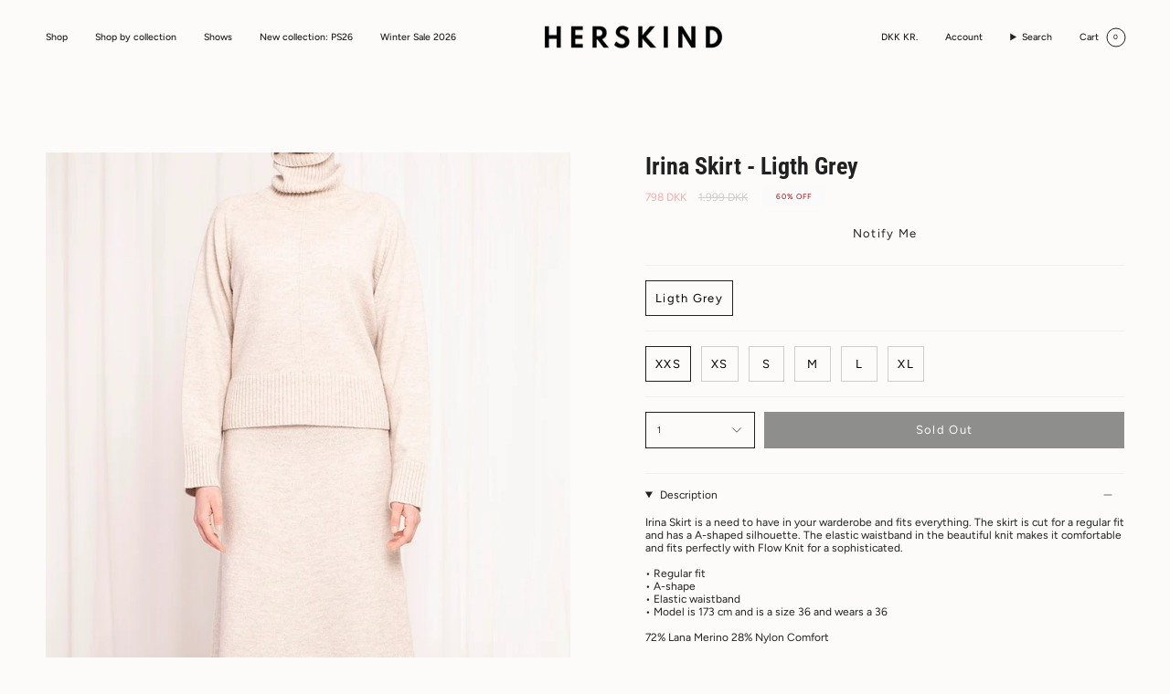

--- FILE ---
content_type: text/html; charset=utf-8
request_url: https://herskindofficial.com/products/irina-skirt-2
body_size: 37875
content:
<!doctype html> 
<html class="no-js no-touch supports-no-cookies" lang="en">
<head>
  <meta charset="UTF-8">
  <meta http-equiv="X-UA-Compatible" content="IE=edge">
  <meta name="viewport" content="width=device-width, initial-scale=1.0">
  <meta name="theme-color" content="#212121">
  <link rel="canonical" href="https://herskindofficial.com/products/irina-skirt-2">
  <link rel="preconnect" href="https://cdn.shopify.com" crossorigin>
  <!-- ======================= Broadcast Theme V5.1.0 ========================= --><link rel="preconnect" href="https://fonts.shopifycdn.com" crossorigin><!--Content in content_for_header -->
<!--LayoutHub-Embed--><link rel="stylesheet" type="text/css" href="data:text/css;base64," media="all">
<!--LH--><!--/LayoutHub-Embed-->

<link href="//herskindofficial.com/cdn/shop/t/97/assets/theme.css?v=116061466145943547181691053413" as="style" rel="preload">
  <link href="//herskindofficial.com/cdn/shop/t/97/assets/vendor.js?v=93779096473886333451690989345" as="script" rel="preload">
  <link href="//herskindofficial.com/cdn/shop/t/97/assets/theme.js?v=76068313012163680871690989345" as="script" rel="preload">
<style data-shopify>.loading { position: fixed; top: 0; left: 0; z-index: 99999; width: 100%; height: 100%; background: var(--bg); transition: opacity 0.2s ease-out, visibility 0.2s ease-out; }
    body.is-loaded .loading { opacity: 0; visibility: hidden; pointer-events: none; }
    .loading__image__holder { position: absolute; top: 0; left: 0; width: 100%; height: 100%; font-size: 0; display: flex; align-items: center; justify-content: center; }
    .loading__image__holder:nth-child(2) { opacity: 0; }
    .loading__image { max-width: 100px; max-height: 100px; object-fit: contain; }
    .loading--animate .loading__image__holder:nth-child(1) { animation: pulse1 2s infinite ease-in-out; }
    .loading--animate .loading__image__holder:nth-child(2) { animation: pulse2 2s infinite ease-in-out; }
    @keyframes pulse1 {
      0% { opacity: 1; }
      50% { opacity: 0; }
      100% { opacity: 1; }
    }
    @keyframes pulse2 {
      0% { opacity: 0; }
      50% { opacity: 1; }
      100% { opacity: 0; }
    }</style>
    <link rel="icon" type="image/png" href="//herskindofficial.com/cdn/shop/files/Favicon_H.jpg?crop=center&height=32&v=1724670930&width=32">
  

  <!-- Title and description ================================================ -->
  
  <title>
    
    Irina Skirt - Ligth Grey
    
    
    
      &ndash; Herskind Official
    
  </title>

  
    <meta name="description" content="Irina Skirt is a need to have in your warderobe and fits everything. The skirt is cut for a regular fit and has a A-shaped silhouette. The elastic waistband in the beautiful knit makes it comfortable and fits perfectly with Flow Knit for a sophisticated. • Regular fit • A-shape • Elastic waistband • Model is 173 cm and">
  

  <meta property="og:site_name" content="Herskind Official">
<meta property="og:url" content="https://herskindofficial.com/products/irina-skirt-2">
<meta property="og:title" content="Irina Skirt - Ligth Grey">
<meta property="og:type" content="product">
<meta property="og:description" content="Irina Skirt is a need to have in your warderobe and fits everything. The skirt is cut for a regular fit and has a A-shaped silhouette. The elastic waistband in the beautiful knit makes it comfortable and fits perfectly with Flow Knit for a sophisticated. • Regular fit • A-shape • Elastic waistband • Model is 173 cm and"><meta property="og:image" content="http://herskindofficial.com/cdn/shop/files/Birgitte_Herskind_AW21_4113803_Irina_Skirt_Ligth_Grey_front_DKK1999_EUR279_NOK3199_e7b357cc-d619-4dc4-b605-d8c9430856d5.jpg?v=1729689915">
  <meta property="og:image:secure_url" content="https://herskindofficial.com/cdn/shop/files/Birgitte_Herskind_AW21_4113803_Irina_Skirt_Ligth_Grey_front_DKK1999_EUR279_NOK3199_e7b357cc-d619-4dc4-b605-d8c9430856d5.jpg?v=1729689915">
  <meta property="og:image:width" content="827">
  <meta property="og:image:height" content="1240"><meta property="og:price:amount" content="798">
  <meta property="og:price:currency" content="DKK"><meta name="twitter:card" content="summary_large_image">
<meta name="twitter:title" content="Irina Skirt - Ligth Grey">
<meta name="twitter:description" content="Irina Skirt is a need to have in your warderobe and fits everything. The skirt is cut for a regular fit and has a A-shaped silhouette. The elastic waistband in the beautiful knit makes it comfortable and fits perfectly with Flow Knit for a sophisticated. • Regular fit • A-shape • Elastic waistband • Model is 173 cm and">

  <!-- CSS ================================================================== -->

  <link href="//herskindofficial.com/cdn/shop/t/97/assets/font-settings.css?v=42745826872567251691759342923" rel="stylesheet" type="text/css" media="all" />

  
<style data-shopify>

:root {--scrollbar-width: 0px;





--COLOR-VIDEO-BG: #f4f0e8;
--COLOR-BG-BRIGHTER: #f4f0e8;--COLOR-BG: #fcfbf9;--COLOR-BG-ALPHA-25: rgba(252, 251, 249, 0.25);
--COLOR-BG-TRANSPARENT: rgba(252, 251, 249, 0);
--COLOR-BG-SECONDARY: #F7F9FA;
--COLOR-BG-SECONDARY-LIGHTEN: #ffffff;
--COLOR-BG-RGB: 252, 251, 249;

--COLOR-TEXT-DARK: #000000;
--COLOR-TEXT: #212121;
--COLOR-TEXT-LIGHT: #636262;


/* === Opacity shades of grey ===*/
--COLOR-A5:  rgba(33, 33, 33, 0.05);
--COLOR-A10: rgba(33, 33, 33, 0.1);
--COLOR-A15: rgba(33, 33, 33, 0.15);
--COLOR-A20: rgba(33, 33, 33, 0.2);
--COLOR-A25: rgba(33, 33, 33, 0.25);
--COLOR-A30: rgba(33, 33, 33, 0.3);
--COLOR-A35: rgba(33, 33, 33, 0.35);
--COLOR-A40: rgba(33, 33, 33, 0.4);
--COLOR-A45: rgba(33, 33, 33, 0.45);
--COLOR-A50: rgba(33, 33, 33, 0.5);
--COLOR-A55: rgba(33, 33, 33, 0.55);
--COLOR-A60: rgba(33, 33, 33, 0.6);
--COLOR-A65: rgba(33, 33, 33, 0.65);
--COLOR-A70: rgba(33, 33, 33, 0.7);
--COLOR-A75: rgba(33, 33, 33, 0.75);
--COLOR-A80: rgba(33, 33, 33, 0.8);
--COLOR-A85: rgba(33, 33, 33, 0.85);
--COLOR-A90: rgba(33, 33, 33, 0.9);
--COLOR-A95: rgba(33, 33, 33, 0.95);

--COLOR-BORDER: rgb(240, 240, 240);
--COLOR-BORDER-LIGHT: #f5f4f4;
--COLOR-BORDER-HAIRLINE: #f7f4ef;
--COLOR-BORDER-DARK: #bdbdbd;/* === Bright color ===*/
--COLOR-PRIMARY: #212121;
--COLOR-PRIMARY-HOVER: #000000;
--COLOR-PRIMARY-FADE: rgba(33, 33, 33, 0.05);
--COLOR-PRIMARY-FADE-HOVER: rgba(33, 33, 33, 0.1);
--COLOR-PRIMARY-LIGHT: #855656;--COLOR-PRIMARY-OPPOSITE: #ffffff;



/* === link Color ===*/
--COLOR-LINK: #212121;
--COLOR-LINK-HOVER: rgba(33, 33, 33, 0.7);
--COLOR-LINK-FADE: rgba(33, 33, 33, 0.05);
--COLOR-LINK-FADE-HOVER: rgba(33, 33, 33, 0.1);--COLOR-LINK-OPPOSITE: #ffffff;


/* === Product grid sale tags ===*/
--COLOR-SALE-BG: #fafafa;
--COLOR-SALE-TEXT: #b40000;--COLOR-SALE-TEXT-SECONDARY: #fafafa;

/* === Product grid badges ===*/
--COLOR-BADGE-BG: #ffffff;
--COLOR-BADGE-TEXT: #212121;

/* === Product sale color ===*/
--COLOR-SALE: #d20000;

/* === Gray background on Product grid items ===*/--filter-bg: 1.0;/* === Helper colors for form error states ===*/
--COLOR-ERROR: #721C24;
--COLOR-ERROR-BG: #F8D7DA;
--COLOR-ERROR-BORDER: #F5C6CB;



  --RADIUS: 0px;
  --RADIUS-SELECT: 0px;

--COLOR-HEADER-BG: #fcfbf9;--COLOR-HEADER-BG-TRANSPARENT: rgba(252, 251, 249, 0);
--COLOR-HEADER-LINK: #212121;
--COLOR-HEADER-LINK-HOVER: rgba(33, 33, 33, 0.7);

--COLOR-MENU-BG: #fcfbf9;
--COLOR-MENU-LINK: #212121;
--COLOR-MENU-LINK-HOVER: rgba(33, 33, 33, 0.7);
--COLOR-SUBMENU-BG: #fcfbf9;
--COLOR-SUBMENU-LINK: #212121;
--COLOR-SUBMENU-LINK-HOVER: rgba(33, 33, 33, 0.7);
--COLOR-SUBMENU-TEXT-LIGHT: #636262;
--COLOR-MENU-TRANSPARENT: #fcfbf9;
--COLOR-MENU-TRANSPARENT-HOVER: rgba(252, 251, 249, 0.7);

--COLOR-FOOTER-BG: #f5f4f2;
--COLOR-FOOTER-TEXT: #212121;
--COLOR-FOOTER-TEXT-A35: rgba(33, 33, 33, 0.35);
--COLOR-FOOTER-TEXT-A75: rgba(33, 33, 33, 0.75);
--COLOR-FOOTER-LINK: #212121;
--COLOR-FOOTER-LINK-HOVER: rgba(33, 33, 33, 0.7);
--COLOR-FOOTER-BORDER: #212121;

--TRANSPARENT: rgba(255, 255, 255, 0);

/* === Default overlay opacity ===*/
--overlay-opacity: 0;
--underlay-opacity: 1;
--underlay-bg: rgba(0,0,0,0.4);

/* === Custom Cursor ===*/
--ICON-ZOOM-IN: url( "//herskindofficial.com/cdn/shop/t/97/assets/icon-zoom-in.svg?v=182473373117644429561690989345" );
--ICON-ZOOM-OUT: url( "//herskindofficial.com/cdn/shop/t/97/assets/icon-zoom-out.svg?v=101497157853986683871690989345" );

/* === Custom Icons ===*/


  
  --ICON-ADD-BAG: url( "//herskindofficial.com/cdn/shop/t/97/assets/icon-add-bag.svg?v=23763382405227654651690989345" );
  --ICON-ADD-CART: url( "//herskindofficial.com/cdn/shop/t/97/assets/icon-add-cart.svg?v=3962293684743587821690989345" );
  --ICON-ARROW-LEFT: url( "//herskindofficial.com/cdn/shop/t/97/assets/icon-arrow-left.svg?v=136066145774695772731690989345" );
  --ICON-ARROW-RIGHT: url( "//herskindofficial.com/cdn/shop/t/97/assets/icon-arrow-right.svg?v=150928298113663093401690989345" );
  --ICON-SELECT: url("//herskindofficial.com/cdn/shop/t/97/assets/icon-select.svg?v=167170173659852274001690989345");


--PRODUCT-GRID-ASPECT-RATIO: 150.0%;

/* === Typography ===*/
--FONT-WEIGHT-BODY: 400;
--FONT-WEIGHT-BODY-BOLD: 500;

--FONT-STACK-BODY: Figtree, sans-serif;
--FONT-STYLE-BODY: normal;
--FONT-STYLE-BODY-ITALIC: italic;
--FONT-ADJUST-BODY: 0.75;

--FONT-WEIGHT-HEADING: 700;
--FONT-WEIGHT-HEADING-BOLD: 800;

--FONT-STACK-HEADING: "Roboto Condensed", sans-serif;
--FONT-STYLE-HEADING: normal;
--FONT-STYLE-HEADING-ITALIC: italic;
--FONT-ADJUST-HEADING: 0.95;

--FONT-STACK-NAV: Figtree, sans-serif;
--FONT-STYLE-NAV: normal;
--FONT-STYLE-NAV-ITALIC: italic;
--FONT-ADJUST-NAV: 0.75;

--FONT-WEIGHT-NAV: 400;
--FONT-WEIGHT-NAV-BOLD: 500;

--FONT-SIZE-BASE: 0.75rem;
--FONT-SIZE-BASE-PERCENT: 0.75;

/* === Parallax ===*/
--PARALLAX-STRENGTH-MIN: 120.0%;
--PARALLAX-STRENGTH-MAX: 130.0%;--COLUMNS: 4;
--COLUMNS-MEDIUM: 3;
--COLUMNS-SMALL: 2;
--COLUMNS-MOBILE: 1;--LAYOUT-OUTER: 50px;
  --LAYOUT-GUTTER: 32px;
  --LAYOUT-OUTER-MEDIUM: 30px;
  --LAYOUT-GUTTER-MEDIUM: 22px;
  --LAYOUT-OUTER-SMALL: 16px;
  --LAYOUT-GUTTER-SMALL: 16px;--base-animation-delay: 0ms;
--line-height-normal: 1.375; /* Equals to line-height: normal; */--SIDEBAR-WIDTH: 288px;
  --SIDEBAR-WIDTH-MEDIUM: 258px;--DRAWER-WIDTH: 380px;--ICON-STROKE-WIDTH: 1px;/* === Button General ===*/
--BTN-FONT-STACK: Figtree, sans-serif;
--BTN-FONT-WEIGHT: 400;
--BTN-FONT-STYLE: normal;
--BTN-FONT-SIZE: 13px;

--BTN-LETTER-SPACING: 0.1em;
--BTN-UPPERCASE: none;
--BTN-TEXT-ARROW-OFFSET: 0px;

/* === Button Primary ===*/
--BTN-PRIMARY-BORDER-COLOR: #212121;
--BTN-PRIMARY-BG-COLOR: #212121;
--BTN-PRIMARY-TEXT-COLOR: #ffffff;


  --BTN-PRIMARY-BG-COLOR-BRIGHTER: #3b3b3b;


/* === Button Secondary ===*/
--BTN-SECONDARY-BORDER-COLOR: #212121;
--BTN-SECONDARY-BG-COLOR: #212121;
--BTN-SECONDARY-TEXT-COLOR: #ffffff;


  --BTN-SECONDARY-BG-COLOR-BRIGHTER: #3b3b3b;


/* === Button White ===*/
--TEXT-BTN-BORDER-WHITE: #fff;
--TEXT-BTN-BG-WHITE: #fff;
--TEXT-BTN-WHITE: #000;
--TEXT-BTN-BG-WHITE-BRIGHTER: #f2f2f2;

/* === Button Black ===*/
--TEXT-BTN-BG-BLACK: #000;
--TEXT-BTN-BORDER-BLACK: #000;
--TEXT-BTN-BLACK: #fff;
--TEXT-BTN-BG-BLACK-BRIGHTER: #1a1a1a;

/* === Cart Gradient ===*/


  --FREE-SHIPPING-GRADIENT: linear-gradient(to right, var(--COLOR-PRIMARY-LIGHT) 0%, var(--COLOR-PRIMARY) 100%);


}

::backdrop {
  --underlay-opacity: 1;
  --underlay-bg: rgba(0,0,0,0.4);
}
</style>


  <link href="//herskindofficial.com/cdn/shop/t/97/assets/theme.css?v=116061466145943547181691053413" rel="stylesheet" type="text/css" media="all" />
<link href="//herskindofficial.com/cdn/shop/t/97/assets/swatches.css?v=157844926215047500451690989345" as="style" rel="preload">
    <link href="//herskindofficial.com/cdn/shop/t/97/assets/swatches.css?v=157844926215047500451690989345" rel="stylesheet" type="text/css" media="all" />
<style data-shopify>.swatches {
    --black: #000000;--white: #fafafa;
  }</style>
<script>
    if (window.navigator.userAgent.indexOf('MSIE ') > 0 || window.navigator.userAgent.indexOf('Trident/') > 0) {
      document.documentElement.className = document.documentElement.className + ' ie';

      var scripts = document.getElementsByTagName('script')[0];
      var polyfill = document.createElement("script");
      polyfill.defer = true;
      polyfill.src = "//herskindofficial.com/cdn/shop/t/97/assets/ie11.js?v=144489047535103983231690989345";

      scripts.parentNode.insertBefore(polyfill, scripts);
    } else {
      document.documentElement.className = document.documentElement.className.replace('no-js', 'js');
    }

    document.documentElement.style.setProperty('--scrollbar-width', `${getScrollbarWidth()}px`);

    function getScrollbarWidth() {
      // Creating invisible container
      const outer = document.createElement('div');
      outer.style.visibility = 'hidden';
      outer.style.overflow = 'scroll'; // forcing scrollbar to appear
      outer.style.msOverflowStyle = 'scrollbar'; // needed for WinJS apps
      document.documentElement.appendChild(outer);

      // Creating inner element and placing it in the container
      const inner = document.createElement('div');
      outer.appendChild(inner);

      // Calculating difference between container's full width and the child width
      const scrollbarWidth = outer.offsetWidth - inner.offsetWidth;

      // Removing temporary elements from the DOM
      outer.parentNode.removeChild(outer);

      return scrollbarWidth;
    }

    let root = '/';
    if (root[root.length - 1] !== '/') {
      root = root + '/';
    }

    window.theme = {
      routes: {
        root: root,
        cart_url: '/cart',
        cart_add_url: '/cart/add',
        cart_change_url: '/cart/change',
        product_recommendations_url: '/recommendations/products',
        predictive_search_url: '/search/suggest',
        addresses_url: '/account/addresses'
      },
      assets: {
        photoswipe: '//herskindofficial.com/cdn/shop/t/97/assets/photoswipe.js?v=162613001030112971491690989345',
        smoothscroll: '//herskindofficial.com/cdn/shop/t/97/assets/smoothscroll.js?v=37906625415260927261690989345',
      },
      strings: {
        addToCart: "Add to cart",
        cartAcceptanceError: "You must accept our terms and conditions.",
        soldOut: "Sold Out",
        from: "From",
        preOrder: "Pre-order",
        sale: "Sale",
        subscription: "Subscription",
        unavailable: "Unavailable",
        unitPrice: "Unit price",
        unitPriceSeparator: "per",
        shippingCalcSubmitButton: "Calculate shipping",
        shippingCalcSubmitButtonDisabled: "Calculating...",
        selectValue: "Select value",
        selectColor: "Select color",
        oneColor: "color",
        otherColor: "colors",
        upsellAddToCart: "Add",
        free: "Free",
        swatchesColor: "Color, Colour"
      },
      settings: {
        customerLoggedIn: null ? true : false,
        cartDrawerEnabled: true,
        enableQuickAdd: true,
        enableAnimations: true,
        variantOnSale: false,
      },
      moneyFormat: false ? "\u003cspan class=money\u003e{{amount_no_decimals_with_comma_separator}} DKK\u003c\/span\u003e" : "\u003cspan class=money\u003e{{amount_no_decimals_with_comma_separator}} DKK\u003c\/span\u003e",
      moneyWithoutCurrencyFormat: "\u003cspan class=money\u003e{{amount_no_decimals_with_comma_separator}} DKK\u003c\/span\u003e",
      moneyWithCurrencyFormat: "\u003cspan class=money\u003e{{amount_no_decimals_with_comma_separator}} DKK\u003c\/span\u003e",
      subtotal: 0,
      info: {
        name: 'broadcast'
      },
      version: '5.1.0'
    };

    if (window.performance) {
      window.performance.mark('init');
    } else {
      window.fastNetworkAndCPU = false;
    }
  </script>

  
    <script src="//herskindofficial.com/cdn/shopifycloud/storefront/assets/themes_support/shopify_common-5f594365.js" defer="defer"></script>
  

  <!-- Theme Javascript ============================================================== -->
  <script src="//herskindofficial.com/cdn/shop/t/97/assets/vendor.js?v=93779096473886333451690989345" defer="defer"></script>
  <script src="//herskindofficial.com/cdn/shop/t/97/assets/theme.js?v=76068313012163680871690989345" defer="defer"></script><!-- Shopify app scripts =========================================================== -->

  <script>window.performance && window.performance.mark && window.performance.mark('shopify.content_for_header.start');</script><meta name="google-site-verification" content="wVm3aOiGVR58KiSsSL45QPwZ3FIh16Lky4QCa3cY9Hk">
<meta name="facebook-domain-verification" content="smtm44mcz482j2w2ompx2yf3t8nmg1">
<meta id="shopify-digital-wallet" name="shopify-digital-wallet" content="/2740361/digital_wallets/dialog">
<meta name="shopify-checkout-api-token" content="57ee0bd7f281c103e52769c4781c5476">
<meta id="in-context-paypal-metadata" data-shop-id="2740361" data-venmo-supported="false" data-environment="production" data-locale="en_US" data-paypal-v4="true" data-currency="DKK">
<link rel="alternate" type="application/json+oembed" href="https://herskindofficial.com/products/irina-skirt-2.oembed">
<script async="async" src="/checkouts/internal/preloads.js?locale=en-DK"></script>
<link rel="preconnect" href="https://shop.app" crossorigin="anonymous">
<script async="async" src="https://shop.app/checkouts/internal/preloads.js?locale=en-DK&shop_id=2740361" crossorigin="anonymous"></script>
<script id="apple-pay-shop-capabilities" type="application/json">{"shopId":2740361,"countryCode":"DK","currencyCode":"DKK","merchantCapabilities":["supports3DS"],"merchantId":"gid:\/\/shopify\/Shop\/2740361","merchantName":"Herskind Official","requiredBillingContactFields":["postalAddress","email","phone"],"requiredShippingContactFields":["postalAddress","email","phone"],"shippingType":"shipping","supportedNetworks":["visa","maestro","masterCard","amex"],"total":{"type":"pending","label":"Herskind Official","amount":"1.00"},"shopifyPaymentsEnabled":true,"supportsSubscriptions":true}</script>
<script id="shopify-features" type="application/json">{"accessToken":"57ee0bd7f281c103e52769c4781c5476","betas":["rich-media-storefront-analytics"],"domain":"herskindofficial.com","predictiveSearch":true,"shopId":2740361,"locale":"en"}</script>
<script>var Shopify = Shopify || {};
Shopify.shop = "birgitte-h.myshopify.com";
Shopify.locale = "en";
Shopify.currency = {"active":"DKK","rate":"1.0"};
Shopify.country = "DK";
Shopify.theme = {"name":"Fahad - Vitalmedia (1.0) ","id":151541776733,"schema_name":"Broadcast","schema_version":"5.1.0","theme_store_id":868,"role":"main"};
Shopify.theme.handle = "null";
Shopify.theme.style = {"id":null,"handle":null};
Shopify.cdnHost = "herskindofficial.com/cdn";
Shopify.routes = Shopify.routes || {};
Shopify.routes.root = "/";</script>
<script type="module">!function(o){(o.Shopify=o.Shopify||{}).modules=!0}(window);</script>
<script>!function(o){function n(){var o=[];function n(){o.push(Array.prototype.slice.apply(arguments))}return n.q=o,n}var t=o.Shopify=o.Shopify||{};t.loadFeatures=n(),t.autoloadFeatures=n()}(window);</script>
<script>
  window.ShopifyPay = window.ShopifyPay || {};
  window.ShopifyPay.apiHost = "shop.app\/pay";
  window.ShopifyPay.redirectState = null;
</script>
<script id="shop-js-analytics" type="application/json">{"pageType":"product"}</script>
<script defer="defer" async type="module" src="//herskindofficial.com/cdn/shopifycloud/shop-js/modules/v2/client.init-shop-cart-sync_BApSsMSl.en.esm.js"></script>
<script defer="defer" async type="module" src="//herskindofficial.com/cdn/shopifycloud/shop-js/modules/v2/chunk.common_CBoos6YZ.esm.js"></script>
<script type="module">
  await import("//herskindofficial.com/cdn/shopifycloud/shop-js/modules/v2/client.init-shop-cart-sync_BApSsMSl.en.esm.js");
await import("//herskindofficial.com/cdn/shopifycloud/shop-js/modules/v2/chunk.common_CBoos6YZ.esm.js");

  window.Shopify.SignInWithShop?.initShopCartSync?.({"fedCMEnabled":true,"windoidEnabled":true});

</script>
<script>
  window.Shopify = window.Shopify || {};
  if (!window.Shopify.featureAssets) window.Shopify.featureAssets = {};
  window.Shopify.featureAssets['shop-js'] = {"shop-cart-sync":["modules/v2/client.shop-cart-sync_DJczDl9f.en.esm.js","modules/v2/chunk.common_CBoos6YZ.esm.js"],"init-fed-cm":["modules/v2/client.init-fed-cm_BzwGC0Wi.en.esm.js","modules/v2/chunk.common_CBoos6YZ.esm.js"],"init-windoid":["modules/v2/client.init-windoid_BS26ThXS.en.esm.js","modules/v2/chunk.common_CBoos6YZ.esm.js"],"shop-cash-offers":["modules/v2/client.shop-cash-offers_DthCPNIO.en.esm.js","modules/v2/chunk.common_CBoos6YZ.esm.js","modules/v2/chunk.modal_Bu1hFZFC.esm.js"],"shop-button":["modules/v2/client.shop-button_D_JX508o.en.esm.js","modules/v2/chunk.common_CBoos6YZ.esm.js"],"init-shop-email-lookup-coordinator":["modules/v2/client.init-shop-email-lookup-coordinator_DFwWcvrS.en.esm.js","modules/v2/chunk.common_CBoos6YZ.esm.js"],"shop-toast-manager":["modules/v2/client.shop-toast-manager_tEhgP2F9.en.esm.js","modules/v2/chunk.common_CBoos6YZ.esm.js"],"shop-login-button":["modules/v2/client.shop-login-button_DwLgFT0K.en.esm.js","modules/v2/chunk.common_CBoos6YZ.esm.js","modules/v2/chunk.modal_Bu1hFZFC.esm.js"],"avatar":["modules/v2/client.avatar_BTnouDA3.en.esm.js"],"init-shop-cart-sync":["modules/v2/client.init-shop-cart-sync_BApSsMSl.en.esm.js","modules/v2/chunk.common_CBoos6YZ.esm.js"],"pay-button":["modules/v2/client.pay-button_BuNmcIr_.en.esm.js","modules/v2/chunk.common_CBoos6YZ.esm.js"],"init-shop-for-new-customer-accounts":["modules/v2/client.init-shop-for-new-customer-accounts_DrjXSI53.en.esm.js","modules/v2/client.shop-login-button_DwLgFT0K.en.esm.js","modules/v2/chunk.common_CBoos6YZ.esm.js","modules/v2/chunk.modal_Bu1hFZFC.esm.js"],"init-customer-accounts-sign-up":["modules/v2/client.init-customer-accounts-sign-up_TlVCiykN.en.esm.js","modules/v2/client.shop-login-button_DwLgFT0K.en.esm.js","modules/v2/chunk.common_CBoos6YZ.esm.js","modules/v2/chunk.modal_Bu1hFZFC.esm.js"],"shop-follow-button":["modules/v2/client.shop-follow-button_C5D3XtBb.en.esm.js","modules/v2/chunk.common_CBoos6YZ.esm.js","modules/v2/chunk.modal_Bu1hFZFC.esm.js"],"checkout-modal":["modules/v2/client.checkout-modal_8TC_1FUY.en.esm.js","modules/v2/chunk.common_CBoos6YZ.esm.js","modules/v2/chunk.modal_Bu1hFZFC.esm.js"],"init-customer-accounts":["modules/v2/client.init-customer-accounts_C0Oh2ljF.en.esm.js","modules/v2/client.shop-login-button_DwLgFT0K.en.esm.js","modules/v2/chunk.common_CBoos6YZ.esm.js","modules/v2/chunk.modal_Bu1hFZFC.esm.js"],"lead-capture":["modules/v2/client.lead-capture_Cq0gfm7I.en.esm.js","modules/v2/chunk.common_CBoos6YZ.esm.js","modules/v2/chunk.modal_Bu1hFZFC.esm.js"],"shop-login":["modules/v2/client.shop-login_BmtnoEUo.en.esm.js","modules/v2/chunk.common_CBoos6YZ.esm.js","modules/v2/chunk.modal_Bu1hFZFC.esm.js"],"payment-terms":["modules/v2/client.payment-terms_BHOWV7U_.en.esm.js","modules/v2/chunk.common_CBoos6YZ.esm.js","modules/v2/chunk.modal_Bu1hFZFC.esm.js"]};
</script>
<script>(function() {
  var isLoaded = false;
  function asyncLoad() {
    if (isLoaded) return;
    isLoaded = true;
    var urls = ["https:\/\/d23dclunsivw3h.cloudfront.net\/redirect-app.js?shop=birgitte-h.myshopify.com","https:\/\/app.layouthub.com\/shopify\/layouthub.js?shop=birgitte-h.myshopify.com","https:\/\/cdn.weglot.com\/weglot_script_tag.js?shop=birgitte-h.myshopify.com","https:\/\/cdn.shopify.com\/s\/files\/1\/0274\/0361\/t\/97\/assets\/booster_eu_cookie_2740361.js?v=1690989345\u0026shop=birgitte-h.myshopify.com"];
    for (var i = 0; i < urls.length; i++) {
      var s = document.createElement('script');
      s.type = 'text/javascript';
      s.async = true;
      s.src = urls[i];
      var x = document.getElementsByTagName('script')[0];
      x.parentNode.insertBefore(s, x);
    }
  };
  if(window.attachEvent) {
    window.attachEvent('onload', asyncLoad);
  } else {
    window.addEventListener('load', asyncLoad, false);
  }
})();</script>
<script id="__st">var __st={"a":2740361,"offset":3600,"reqid":"389460fc-7407-42b3-ae7a-c4139e0ebdaf-1768868321","pageurl":"herskindofficial.com\/products\/irina-skirt-2","u":"0d3812733158","p":"product","rtyp":"product","rid":6833588109507};</script>
<script>window.ShopifyPaypalV4VisibilityTracking = true;</script>
<script id="captcha-bootstrap">!function(){'use strict';const t='contact',e='account',n='new_comment',o=[[t,t],['blogs',n],['comments',n],[t,'customer']],c=[[e,'customer_login'],[e,'guest_login'],[e,'recover_customer_password'],[e,'create_customer']],r=t=>t.map((([t,e])=>`form[action*='/${t}']:not([data-nocaptcha='true']) input[name='form_type'][value='${e}']`)).join(','),a=t=>()=>t?[...document.querySelectorAll(t)].map((t=>t.form)):[];function s(){const t=[...o],e=r(t);return a(e)}const i='password',u='form_key',d=['recaptcha-v3-token','g-recaptcha-response','h-captcha-response',i],f=()=>{try{return window.sessionStorage}catch{return}},m='__shopify_v',_=t=>t.elements[u];function p(t,e,n=!1){try{const o=window.sessionStorage,c=JSON.parse(o.getItem(e)),{data:r}=function(t){const{data:e,action:n}=t;return t[m]||n?{data:e,action:n}:{data:t,action:n}}(c);for(const[e,n]of Object.entries(r))t.elements[e]&&(t.elements[e].value=n);n&&o.removeItem(e)}catch(o){console.error('form repopulation failed',{error:o})}}const l='form_type',E='cptcha';function T(t){t.dataset[E]=!0}const w=window,h=w.document,L='Shopify',v='ce_forms',y='captcha';let A=!1;((t,e)=>{const n=(g='f06e6c50-85a8-45c8-87d0-21a2b65856fe',I='https://cdn.shopify.com/shopifycloud/storefront-forms-hcaptcha/ce_storefront_forms_captcha_hcaptcha.v1.5.2.iife.js',D={infoText:'Protected by hCaptcha',privacyText:'Privacy',termsText:'Terms'},(t,e,n)=>{const o=w[L][v],c=o.bindForm;if(c)return c(t,g,e,D).then(n);var r;o.q.push([[t,g,e,D],n]),r=I,A||(h.body.append(Object.assign(h.createElement('script'),{id:'captcha-provider',async:!0,src:r})),A=!0)});var g,I,D;w[L]=w[L]||{},w[L][v]=w[L][v]||{},w[L][v].q=[],w[L][y]=w[L][y]||{},w[L][y].protect=function(t,e){n(t,void 0,e),T(t)},Object.freeze(w[L][y]),function(t,e,n,w,h,L){const[v,y,A,g]=function(t,e,n){const i=e?o:[],u=t?c:[],d=[...i,...u],f=r(d),m=r(i),_=r(d.filter((([t,e])=>n.includes(e))));return[a(f),a(m),a(_),s()]}(w,h,L),I=t=>{const e=t.target;return e instanceof HTMLFormElement?e:e&&e.form},D=t=>v().includes(t);t.addEventListener('submit',(t=>{const e=I(t);if(!e)return;const n=D(e)&&!e.dataset.hcaptchaBound&&!e.dataset.recaptchaBound,o=_(e),c=g().includes(e)&&(!o||!o.value);(n||c)&&t.preventDefault(),c&&!n&&(function(t){try{if(!f())return;!function(t){const e=f();if(!e)return;const n=_(t);if(!n)return;const o=n.value;o&&e.removeItem(o)}(t);const e=Array.from(Array(32),(()=>Math.random().toString(36)[2])).join('');!function(t,e){_(t)||t.append(Object.assign(document.createElement('input'),{type:'hidden',name:u})),t.elements[u].value=e}(t,e),function(t,e){const n=f();if(!n)return;const o=[...t.querySelectorAll(`input[type='${i}']`)].map((({name:t})=>t)),c=[...d,...o],r={};for(const[a,s]of new FormData(t).entries())c.includes(a)||(r[a]=s);n.setItem(e,JSON.stringify({[m]:1,action:t.action,data:r}))}(t,e)}catch(e){console.error('failed to persist form',e)}}(e),e.submit())}));const S=(t,e)=>{t&&!t.dataset[E]&&(n(t,e.some((e=>e===t))),T(t))};for(const o of['focusin','change'])t.addEventListener(o,(t=>{const e=I(t);D(e)&&S(e,y())}));const B=e.get('form_key'),M=e.get(l),P=B&&M;t.addEventListener('DOMContentLoaded',(()=>{const t=y();if(P)for(const e of t)e.elements[l].value===M&&p(e,B);[...new Set([...A(),...v().filter((t=>'true'===t.dataset.shopifyCaptcha))])].forEach((e=>S(e,t)))}))}(h,new URLSearchParams(w.location.search),n,t,e,['guest_login'])})(!0,!0)}();</script>
<script integrity="sha256-4kQ18oKyAcykRKYeNunJcIwy7WH5gtpwJnB7kiuLZ1E=" data-source-attribution="shopify.loadfeatures" defer="defer" src="//herskindofficial.com/cdn/shopifycloud/storefront/assets/storefront/load_feature-a0a9edcb.js" crossorigin="anonymous"></script>
<script crossorigin="anonymous" defer="defer" src="//herskindofficial.com/cdn/shopifycloud/storefront/assets/shopify_pay/storefront-65b4c6d7.js?v=20250812"></script>
<script data-source-attribution="shopify.dynamic_checkout.dynamic.init">var Shopify=Shopify||{};Shopify.PaymentButton=Shopify.PaymentButton||{isStorefrontPortableWallets:!0,init:function(){window.Shopify.PaymentButton.init=function(){};var t=document.createElement("script");t.src="https://herskindofficial.com/cdn/shopifycloud/portable-wallets/latest/portable-wallets.en.js",t.type="module",document.head.appendChild(t)}};
</script>
<script data-source-attribution="shopify.dynamic_checkout.buyer_consent">
  function portableWalletsHideBuyerConsent(e){var t=document.getElementById("shopify-buyer-consent"),n=document.getElementById("shopify-subscription-policy-button");t&&n&&(t.classList.add("hidden"),t.setAttribute("aria-hidden","true"),n.removeEventListener("click",e))}function portableWalletsShowBuyerConsent(e){var t=document.getElementById("shopify-buyer-consent"),n=document.getElementById("shopify-subscription-policy-button");t&&n&&(t.classList.remove("hidden"),t.removeAttribute("aria-hidden"),n.addEventListener("click",e))}window.Shopify?.PaymentButton&&(window.Shopify.PaymentButton.hideBuyerConsent=portableWalletsHideBuyerConsent,window.Shopify.PaymentButton.showBuyerConsent=portableWalletsShowBuyerConsent);
</script>
<script data-source-attribution="shopify.dynamic_checkout.cart.bootstrap">document.addEventListener("DOMContentLoaded",(function(){function t(){return document.querySelector("shopify-accelerated-checkout-cart, shopify-accelerated-checkout")}if(t())Shopify.PaymentButton.init();else{new MutationObserver((function(e,n){t()&&(Shopify.PaymentButton.init(),n.disconnect())})).observe(document.body,{childList:!0,subtree:!0})}}));
</script>
<link id="shopify-accelerated-checkout-styles" rel="stylesheet" media="screen" href="https://herskindofficial.com/cdn/shopifycloud/portable-wallets/latest/accelerated-checkout-backwards-compat.css" crossorigin="anonymous">
<style id="shopify-accelerated-checkout-cart">
        #shopify-buyer-consent {
  margin-top: 1em;
  display: inline-block;
  width: 100%;
}

#shopify-buyer-consent.hidden {
  display: none;
}

#shopify-subscription-policy-button {
  background: none;
  border: none;
  padding: 0;
  text-decoration: underline;
  font-size: inherit;
  cursor: pointer;
}

#shopify-subscription-policy-button::before {
  box-shadow: none;
}

      </style>
<script id="sections-script" data-sections="footer" defer="defer" src="//herskindofficial.com/cdn/shop/t/97/compiled_assets/scripts.js?v=9977"></script>
<script>window.performance && window.performance.mark && window.performance.mark('shopify.content_for_header.end');</script>

<!-- BEGIN app block: shopify://apps/geo-pro-geolocation/blocks/geopro/16fc5313-7aee-4e90-ac95-f50fc7c8b657 --><!-- This snippet is used to load Geo:Pro data on the storefront -->
<meta class='geo-ip' content='[base64]'>
<!-- This snippet initializes the plugin -->
<script async>
  try {
    const loadGeoPro=()=>{let e=e=>{if(!e||e.isCrawler||"success"!==e.message){window.geopro_cancel="1";return}let o=e.isAdmin?"el-geoip-location-admin":"el-geoip-location",s=Date.now()+864e5;localStorage.setItem(o,JSON.stringify({value:e.data,expires:s})),e.isAdmin&&localStorage.setItem("el-geoip-admin",JSON.stringify({value:"1",expires:s}))},o=new XMLHttpRequest;o.open("GET","https://geo.geoproapp.com?x-api-key=91e359ab7-2b63-539e-1de2-c4bf731367a7",!0),o.responseType="json",o.onload=()=>e(200===o.status?o.response:null),o.send()},load=!["el-geoip-location-admin","el-geoip-location"].some(e=>{try{let o=JSON.parse(localStorage.getItem(e));return o&&o.expires>Date.now()}catch(s){return!1}});load&&loadGeoPro();
  } catch(e) {
    console.warn('Geo:Pro error', e);
    window.geopro_cancel = '1';
  }
</script>
<script src="https://cdn.shopify.com/extensions/019b746b-26da-7a64-a671-397924f34f11/easylocation-195/assets/easylocation-storefront.min.js" type="text/javascript" async></script>


<!-- END app block --><!-- BEGIN app block: shopify://apps/klaviyo-email-marketing-sms/blocks/klaviyo-onsite-embed/2632fe16-c075-4321-a88b-50b567f42507 -->












  <script async src="https://static.klaviyo.com/onsite/js/VpJJn7/klaviyo.js?company_id=VpJJn7"></script>
  <script>!function(){if(!window.klaviyo){window._klOnsite=window._klOnsite||[];try{window.klaviyo=new Proxy({},{get:function(n,i){return"push"===i?function(){var n;(n=window._klOnsite).push.apply(n,arguments)}:function(){for(var n=arguments.length,o=new Array(n),w=0;w<n;w++)o[w]=arguments[w];var t="function"==typeof o[o.length-1]?o.pop():void 0,e=new Promise((function(n){window._klOnsite.push([i].concat(o,[function(i){t&&t(i),n(i)}]))}));return e}}})}catch(n){window.klaviyo=window.klaviyo||[],window.klaviyo.push=function(){var n;(n=window._klOnsite).push.apply(n,arguments)}}}}();</script>

  
    <script id="viewed_product">
      if (item == null) {
        var _learnq = _learnq || [];

        var MetafieldReviews = null
        var MetafieldYotpoRating = null
        var MetafieldYotpoCount = null
        var MetafieldLooxRating = null
        var MetafieldLooxCount = null
        var okendoProduct = null
        var okendoProductReviewCount = null
        var okendoProductReviewAverageValue = null
        try {
          // The following fields are used for Customer Hub recently viewed in order to add reviews.
          // This information is not part of __kla_viewed. Instead, it is part of __kla_viewed_reviewed_items
          MetafieldReviews = {};
          MetafieldYotpoRating = null
          MetafieldYotpoCount = null
          MetafieldLooxRating = null
          MetafieldLooxCount = null

          okendoProduct = null
          // If the okendo metafield is not legacy, it will error, which then requires the new json formatted data
          if (okendoProduct && 'error' in okendoProduct) {
            okendoProduct = null
          }
          okendoProductReviewCount = okendoProduct ? okendoProduct.reviewCount : null
          okendoProductReviewAverageValue = okendoProduct ? okendoProduct.reviewAverageValue : null
        } catch (error) {
          console.error('Error in Klaviyo onsite reviews tracking:', error);
        }

        var item = {
          Name: "Irina Skirt - Ligth Grey",
          ProductID: 6833588109507,
          Categories: [],
          ImageURL: "https://herskindofficial.com/cdn/shop/files/Birgitte_Herskind_AW21_4113803_Irina_Skirt_Ligth_Grey_front_DKK1999_EUR279_NOK3199_e7b357cc-d619-4dc4-b605-d8c9430856d5_grande.jpg?v=1729689915",
          URL: "https://herskindofficial.com/products/irina-skirt-2",
          Brand: "Herskind ApS",
          Price: "798 DKK",
          Value: "798",
          CompareAtPrice: "1.999 DKK"
        };
        _learnq.push(['track', 'Viewed Product', item]);
        _learnq.push(['trackViewedItem', {
          Title: item.Name,
          ItemId: item.ProductID,
          Categories: item.Categories,
          ImageUrl: item.ImageURL,
          Url: item.URL,
          Metadata: {
            Brand: item.Brand,
            Price: item.Price,
            Value: item.Value,
            CompareAtPrice: item.CompareAtPrice
          },
          metafields:{
            reviews: MetafieldReviews,
            yotpo:{
              rating: MetafieldYotpoRating,
              count: MetafieldYotpoCount,
            },
            loox:{
              rating: MetafieldLooxRating,
              count: MetafieldLooxCount,
            },
            okendo: {
              rating: okendoProductReviewAverageValue,
              count: okendoProductReviewCount,
            }
          }
        }]);
      }
    </script>
  




  <script>
    window.klaviyoReviewsProductDesignMode = false
  </script>







<!-- END app block --><script src="https://cdn.shopify.com/extensions/8d2c31d3-a828-4daf-820f-80b7f8e01c39/nova-eu-cookie-bar-gdpr-4/assets/nova-cookie-app-embed.js" type="text/javascript" defer="defer"></script>
<link href="https://cdn.shopify.com/extensions/8d2c31d3-a828-4daf-820f-80b7f8e01c39/nova-eu-cookie-bar-gdpr-4/assets/nova-cookie.css" rel="stylesheet" type="text/css" media="all">
<link href="https://monorail-edge.shopifysvc.com" rel="dns-prefetch">
<script>(function(){if ("sendBeacon" in navigator && "performance" in window) {try {var session_token_from_headers = performance.getEntriesByType('navigation')[0].serverTiming.find(x => x.name == '_s').description;} catch {var session_token_from_headers = undefined;}var session_cookie_matches = document.cookie.match(/_shopify_s=([^;]*)/);var session_token_from_cookie = session_cookie_matches && session_cookie_matches.length === 2 ? session_cookie_matches[1] : "";var session_token = session_token_from_headers || session_token_from_cookie || "";function handle_abandonment_event(e) {var entries = performance.getEntries().filter(function(entry) {return /monorail-edge.shopifysvc.com/.test(entry.name);});if (!window.abandonment_tracked && entries.length === 0) {window.abandonment_tracked = true;var currentMs = Date.now();var navigation_start = performance.timing.navigationStart;var payload = {shop_id: 2740361,url: window.location.href,navigation_start,duration: currentMs - navigation_start,session_token,page_type: "product"};window.navigator.sendBeacon("https://monorail-edge.shopifysvc.com/v1/produce", JSON.stringify({schema_id: "online_store_buyer_site_abandonment/1.1",payload: payload,metadata: {event_created_at_ms: currentMs,event_sent_at_ms: currentMs}}));}}window.addEventListener('pagehide', handle_abandonment_event);}}());</script>
<script id="web-pixels-manager-setup">(function e(e,d,r,n,o){if(void 0===o&&(o={}),!Boolean(null===(a=null===(i=window.Shopify)||void 0===i?void 0:i.analytics)||void 0===a?void 0:a.replayQueue)){var i,a;window.Shopify=window.Shopify||{};var t=window.Shopify;t.analytics=t.analytics||{};var s=t.analytics;s.replayQueue=[],s.publish=function(e,d,r){return s.replayQueue.push([e,d,r]),!0};try{self.performance.mark("wpm:start")}catch(e){}var l=function(){var e={modern:/Edge?\/(1{2}[4-9]|1[2-9]\d|[2-9]\d{2}|\d{4,})\.\d+(\.\d+|)|Firefox\/(1{2}[4-9]|1[2-9]\d|[2-9]\d{2}|\d{4,})\.\d+(\.\d+|)|Chrom(ium|e)\/(9{2}|\d{3,})\.\d+(\.\d+|)|(Maci|X1{2}).+ Version\/(15\.\d+|(1[6-9]|[2-9]\d|\d{3,})\.\d+)([,.]\d+|)( \(\w+\)|)( Mobile\/\w+|) Safari\/|Chrome.+OPR\/(9{2}|\d{3,})\.\d+\.\d+|(CPU[ +]OS|iPhone[ +]OS|CPU[ +]iPhone|CPU IPhone OS|CPU iPad OS)[ +]+(15[._]\d+|(1[6-9]|[2-9]\d|\d{3,})[._]\d+)([._]\d+|)|Android:?[ /-](13[3-9]|1[4-9]\d|[2-9]\d{2}|\d{4,})(\.\d+|)(\.\d+|)|Android.+Firefox\/(13[5-9]|1[4-9]\d|[2-9]\d{2}|\d{4,})\.\d+(\.\d+|)|Android.+Chrom(ium|e)\/(13[3-9]|1[4-9]\d|[2-9]\d{2}|\d{4,})\.\d+(\.\d+|)|SamsungBrowser\/([2-9]\d|\d{3,})\.\d+/,legacy:/Edge?\/(1[6-9]|[2-9]\d|\d{3,})\.\d+(\.\d+|)|Firefox\/(5[4-9]|[6-9]\d|\d{3,})\.\d+(\.\d+|)|Chrom(ium|e)\/(5[1-9]|[6-9]\d|\d{3,})\.\d+(\.\d+|)([\d.]+$|.*Safari\/(?![\d.]+ Edge\/[\d.]+$))|(Maci|X1{2}).+ Version\/(10\.\d+|(1[1-9]|[2-9]\d|\d{3,})\.\d+)([,.]\d+|)( \(\w+\)|)( Mobile\/\w+|) Safari\/|Chrome.+OPR\/(3[89]|[4-9]\d|\d{3,})\.\d+\.\d+|(CPU[ +]OS|iPhone[ +]OS|CPU[ +]iPhone|CPU IPhone OS|CPU iPad OS)[ +]+(10[._]\d+|(1[1-9]|[2-9]\d|\d{3,})[._]\d+)([._]\d+|)|Android:?[ /-](13[3-9]|1[4-9]\d|[2-9]\d{2}|\d{4,})(\.\d+|)(\.\d+|)|Mobile Safari.+OPR\/([89]\d|\d{3,})\.\d+\.\d+|Android.+Firefox\/(13[5-9]|1[4-9]\d|[2-9]\d{2}|\d{4,})\.\d+(\.\d+|)|Android.+Chrom(ium|e)\/(13[3-9]|1[4-9]\d|[2-9]\d{2}|\d{4,})\.\d+(\.\d+|)|Android.+(UC? ?Browser|UCWEB|U3)[ /]?(15\.([5-9]|\d{2,})|(1[6-9]|[2-9]\d|\d{3,})\.\d+)\.\d+|SamsungBrowser\/(5\.\d+|([6-9]|\d{2,})\.\d+)|Android.+MQ{2}Browser\/(14(\.(9|\d{2,})|)|(1[5-9]|[2-9]\d|\d{3,})(\.\d+|))(\.\d+|)|K[Aa][Ii]OS\/(3\.\d+|([4-9]|\d{2,})\.\d+)(\.\d+|)/},d=e.modern,r=e.legacy,n=navigator.userAgent;return n.match(d)?"modern":n.match(r)?"legacy":"unknown"}(),u="modern"===l?"modern":"legacy",c=(null!=n?n:{modern:"",legacy:""})[u],f=function(e){return[e.baseUrl,"/wpm","/b",e.hashVersion,"modern"===e.buildTarget?"m":"l",".js"].join("")}({baseUrl:d,hashVersion:r,buildTarget:u}),m=function(e){var d=e.version,r=e.bundleTarget,n=e.surface,o=e.pageUrl,i=e.monorailEndpoint;return{emit:function(e){var a=e.status,t=e.errorMsg,s=(new Date).getTime(),l=JSON.stringify({metadata:{event_sent_at_ms:s},events:[{schema_id:"web_pixels_manager_load/3.1",payload:{version:d,bundle_target:r,page_url:o,status:a,surface:n,error_msg:t},metadata:{event_created_at_ms:s}}]});if(!i)return console&&console.warn&&console.warn("[Web Pixels Manager] No Monorail endpoint provided, skipping logging."),!1;try{return self.navigator.sendBeacon.bind(self.navigator)(i,l)}catch(e){}var u=new XMLHttpRequest;try{return u.open("POST",i,!0),u.setRequestHeader("Content-Type","text/plain"),u.send(l),!0}catch(e){return console&&console.warn&&console.warn("[Web Pixels Manager] Got an unhandled error while logging to Monorail."),!1}}}}({version:r,bundleTarget:l,surface:e.surface,pageUrl:self.location.href,monorailEndpoint:e.monorailEndpoint});try{o.browserTarget=l,function(e){var d=e.src,r=e.async,n=void 0===r||r,o=e.onload,i=e.onerror,a=e.sri,t=e.scriptDataAttributes,s=void 0===t?{}:t,l=document.createElement("script"),u=document.querySelector("head"),c=document.querySelector("body");if(l.async=n,l.src=d,a&&(l.integrity=a,l.crossOrigin="anonymous"),s)for(var f in s)if(Object.prototype.hasOwnProperty.call(s,f))try{l.dataset[f]=s[f]}catch(e){}if(o&&l.addEventListener("load",o),i&&l.addEventListener("error",i),u)u.appendChild(l);else{if(!c)throw new Error("Did not find a head or body element to append the script");c.appendChild(l)}}({src:f,async:!0,onload:function(){if(!function(){var e,d;return Boolean(null===(d=null===(e=window.Shopify)||void 0===e?void 0:e.analytics)||void 0===d?void 0:d.initialized)}()){var d=window.webPixelsManager.init(e)||void 0;if(d){var r=window.Shopify.analytics;r.replayQueue.forEach((function(e){var r=e[0],n=e[1],o=e[2];d.publishCustomEvent(r,n,o)})),r.replayQueue=[],r.publish=d.publishCustomEvent,r.visitor=d.visitor,r.initialized=!0}}},onerror:function(){return m.emit({status:"failed",errorMsg:"".concat(f," has failed to load")})},sri:function(e){var d=/^sha384-[A-Za-z0-9+/=]+$/;return"string"==typeof e&&d.test(e)}(c)?c:"",scriptDataAttributes:o}),m.emit({status:"loading"})}catch(e){m.emit({status:"failed",errorMsg:(null==e?void 0:e.message)||"Unknown error"})}}})({shopId: 2740361,storefrontBaseUrl: "https://herskindofficial.com",extensionsBaseUrl: "https://extensions.shopifycdn.com/cdn/shopifycloud/web-pixels-manager",monorailEndpoint: "https://monorail-edge.shopifysvc.com/unstable/produce_batch",surface: "storefront-renderer",enabledBetaFlags: ["2dca8a86"],webPixelsConfigList: [{"id":"3965387101","configuration":"{\"accountID\":\"VpJJn7\",\"webPixelConfig\":\"eyJlbmFibGVBZGRlZFRvQ2FydEV2ZW50cyI6IHRydWV9\"}","eventPayloadVersion":"v1","runtimeContext":"STRICT","scriptVersion":"524f6c1ee37bacdca7657a665bdca589","type":"APP","apiClientId":123074,"privacyPurposes":["ANALYTICS","MARKETING"],"dataSharingAdjustments":{"protectedCustomerApprovalScopes":["read_customer_address","read_customer_email","read_customer_name","read_customer_personal_data","read_customer_phone"]}},{"id":"2117632349","configuration":"{\"config\":\"{\\\"google_tag_ids\\\":[\\\"G-7MLBVRV133\\\",\\\"AW-17018177106\\\"],\\\"target_country\\\":\\\"DK\\\",\\\"gtag_events\\\":[{\\\"type\\\":\\\"search\\\",\\\"action_label\\\":[\\\"G-7MLBVRV133\\\",\\\"AW-17018177106\\\/xew5CIrKl8AaENKM87I_\\\"]},{\\\"type\\\":\\\"begin_checkout\\\",\\\"action_label\\\":[\\\"G-7MLBVRV133\\\",\\\"AW-17018177106\\\/rFRhCP7Jl8AaENKM87I_\\\"]},{\\\"type\\\":\\\"view_item\\\",\\\"action_label\\\":[\\\"G-7MLBVRV133\\\",\\\"AW-17018177106\\\/a6QhCIfKl8AaENKM87I_\\\"]},{\\\"type\\\":\\\"purchase\\\",\\\"action_label\\\":[\\\"G-7MLBVRV133\\\",\\\"AW-17018177106\\\/qTCeCPvJl8AaENKM87I_\\\"]},{\\\"type\\\":\\\"page_view\\\",\\\"action_label\\\":[\\\"G-7MLBVRV133\\\",\\\"AW-17018177106\\\/tAHoCITKl8AaENKM87I_\\\"]},{\\\"type\\\":\\\"add_payment_info\\\",\\\"action_label\\\":[\\\"G-7MLBVRV133\\\",\\\"AW-17018177106\\\/XmVkCI3Kl8AaENKM87I_\\\"]},{\\\"type\\\":\\\"add_to_cart\\\",\\\"action_label\\\":[\\\"G-7MLBVRV133\\\",\\\"AW-17018177106\\\/vQqACIHKl8AaENKM87I_\\\"]}],\\\"enable_monitoring_mode\\\":false}\"}","eventPayloadVersion":"v1","runtimeContext":"OPEN","scriptVersion":"b2a88bafab3e21179ed38636efcd8a93","type":"APP","apiClientId":1780363,"privacyPurposes":[],"dataSharingAdjustments":{"protectedCustomerApprovalScopes":["read_customer_address","read_customer_email","read_customer_name","read_customer_personal_data","read_customer_phone"]}},{"id":"1826554205","configuration":"{\"myshopifyDomain\":\"birgitte-h.myshopify.com\"}","eventPayloadVersion":"v1","runtimeContext":"STRICT","scriptVersion":"23b97d18e2aa74363140dc29c9284e87","type":"APP","apiClientId":2775569,"privacyPurposes":["ANALYTICS","MARKETING","SALE_OF_DATA"],"dataSharingAdjustments":{"protectedCustomerApprovalScopes":["read_customer_address","read_customer_email","read_customer_name","read_customer_phone","read_customer_personal_data"]}},{"id":"288162141","configuration":"{\"pixel_id\":\"1916482438633818\",\"pixel_type\":\"facebook_pixel\",\"metaapp_system_user_token\":\"-\"}","eventPayloadVersion":"v1","runtimeContext":"OPEN","scriptVersion":"ca16bc87fe92b6042fbaa3acc2fbdaa6","type":"APP","apiClientId":2329312,"privacyPurposes":["ANALYTICS","MARKETING","SALE_OF_DATA"],"dataSharingAdjustments":{"protectedCustomerApprovalScopes":["read_customer_address","read_customer_email","read_customer_name","read_customer_personal_data","read_customer_phone"]}},{"id":"158531933","configuration":"{\"tagID\":\"2614231387090\"}","eventPayloadVersion":"v1","runtimeContext":"STRICT","scriptVersion":"18031546ee651571ed29edbe71a3550b","type":"APP","apiClientId":3009811,"privacyPurposes":["ANALYTICS","MARKETING","SALE_OF_DATA"],"dataSharingAdjustments":{"protectedCustomerApprovalScopes":["read_customer_address","read_customer_email","read_customer_name","read_customer_personal_data","read_customer_phone"]}},{"id":"192119133","eventPayloadVersion":"v1","runtimeContext":"LAX","scriptVersion":"1","type":"CUSTOM","privacyPurposes":["ANALYTICS"],"name":"Google Analytics tag (migrated)"},{"id":"shopify-app-pixel","configuration":"{}","eventPayloadVersion":"v1","runtimeContext":"STRICT","scriptVersion":"0450","apiClientId":"shopify-pixel","type":"APP","privacyPurposes":["ANALYTICS","MARKETING"]},{"id":"shopify-custom-pixel","eventPayloadVersion":"v1","runtimeContext":"LAX","scriptVersion":"0450","apiClientId":"shopify-pixel","type":"CUSTOM","privacyPurposes":["ANALYTICS","MARKETING"]}],isMerchantRequest: false,initData: {"shop":{"name":"Herskind Official","paymentSettings":{"currencyCode":"DKK"},"myshopifyDomain":"birgitte-h.myshopify.com","countryCode":"DK","storefrontUrl":"https:\/\/herskindofficial.com"},"customer":null,"cart":null,"checkout":null,"productVariants":[{"price":{"amount":798.0,"currencyCode":"DKK"},"product":{"title":"Irina Skirt - Ligth Grey","vendor":"Herskind ApS","id":"6833588109507","untranslatedTitle":"Irina Skirt - Ligth Grey","url":"\/products\/irina-skirt-2","type":""},"id":"40356975280323","image":{"src":"\/\/herskindofficial.com\/cdn\/shop\/files\/Birgitte_Herskind_AW21_4113803_Irina_Skirt_Ligth_Grey_front_DKK1999_EUR279_NOK3199_e7b357cc-d619-4dc4-b605-d8c9430856d5.jpg?v=1729689915"},"sku":"4113803-003-XXS","title":"Ligth Grey \/ XXS","untranslatedTitle":"Ligth Grey \/ XXS"},{"price":{"amount":798.0,"currencyCode":"DKK"},"product":{"title":"Irina Skirt - Ligth Grey","vendor":"Herskind ApS","id":"6833588109507","untranslatedTitle":"Irina Skirt - Ligth Grey","url":"\/products\/irina-skirt-2","type":""},"id":"40356975313091","image":{"src":"\/\/herskindofficial.com\/cdn\/shop\/files\/Birgitte_Herskind_AW21_4113803_Irina_Skirt_Ligth_Grey_front_DKK1999_EUR279_NOK3199_e7b357cc-d619-4dc4-b605-d8c9430856d5.jpg?v=1729689915"},"sku":"4113803-003-XS","title":"Ligth Grey \/ XS","untranslatedTitle":"Ligth Grey \/ XS"},{"price":{"amount":798.0,"currencyCode":"DKK"},"product":{"title":"Irina Skirt - Ligth Grey","vendor":"Herskind ApS","id":"6833588109507","untranslatedTitle":"Irina Skirt - Ligth Grey","url":"\/products\/irina-skirt-2","type":""},"id":"40356975345859","image":{"src":"\/\/herskindofficial.com\/cdn\/shop\/files\/Birgitte_Herskind_AW21_4113803_Irina_Skirt_Ligth_Grey_front_DKK1999_EUR279_NOK3199_e7b357cc-d619-4dc4-b605-d8c9430856d5.jpg?v=1729689915"},"sku":"4113803-003-S","title":"Ligth Grey \/ S","untranslatedTitle":"Ligth Grey \/ S"},{"price":{"amount":798.0,"currencyCode":"DKK"},"product":{"title":"Irina Skirt - Ligth Grey","vendor":"Herskind ApS","id":"6833588109507","untranslatedTitle":"Irina Skirt - Ligth Grey","url":"\/products\/irina-skirt-2","type":""},"id":"40356975378627","image":{"src":"\/\/herskindofficial.com\/cdn\/shop\/files\/Birgitte_Herskind_AW21_4113803_Irina_Skirt_Ligth_Grey_front_DKK1999_EUR279_NOK3199_e7b357cc-d619-4dc4-b605-d8c9430856d5.jpg?v=1729689915"},"sku":"4113803-003-M","title":"Ligth Grey \/ M","untranslatedTitle":"Ligth Grey \/ M"},{"price":{"amount":798.0,"currencyCode":"DKK"},"product":{"title":"Irina Skirt - Ligth Grey","vendor":"Herskind ApS","id":"6833588109507","untranslatedTitle":"Irina Skirt - Ligth Grey","url":"\/products\/irina-skirt-2","type":""},"id":"40356975411395","image":{"src":"\/\/herskindofficial.com\/cdn\/shop\/files\/Birgitte_Herskind_AW21_4113803_Irina_Skirt_Ligth_Grey_front_DKK1999_EUR279_NOK3199_e7b357cc-d619-4dc4-b605-d8c9430856d5.jpg?v=1729689915"},"sku":"4113803-003-L","title":"Ligth Grey \/ L","untranslatedTitle":"Ligth Grey \/ L"},{"price":{"amount":798.0,"currencyCode":"DKK"},"product":{"title":"Irina Skirt - Ligth Grey","vendor":"Herskind ApS","id":"6833588109507","untranslatedTitle":"Irina Skirt - Ligth Grey","url":"\/products\/irina-skirt-2","type":""},"id":"40356975444163","image":{"src":"\/\/herskindofficial.com\/cdn\/shop\/files\/Birgitte_Herskind_AW21_4113803_Irina_Skirt_Ligth_Grey_front_DKK1999_EUR279_NOK3199_e7b357cc-d619-4dc4-b605-d8c9430856d5.jpg?v=1729689915"},"sku":"4113803-003-XL","title":"Ligth Grey \/ XL","untranslatedTitle":"Ligth Grey \/ XL"}],"purchasingCompany":null},},"https://herskindofficial.com/cdn","fcfee988w5aeb613cpc8e4bc33m6693e112",{"modern":"","legacy":""},{"shopId":"2740361","storefrontBaseUrl":"https:\/\/herskindofficial.com","extensionBaseUrl":"https:\/\/extensions.shopifycdn.com\/cdn\/shopifycloud\/web-pixels-manager","surface":"storefront-renderer","enabledBetaFlags":"[\"2dca8a86\"]","isMerchantRequest":"false","hashVersion":"fcfee988w5aeb613cpc8e4bc33m6693e112","publish":"custom","events":"[[\"page_viewed\",{}],[\"product_viewed\",{\"productVariant\":{\"price\":{\"amount\":798.0,\"currencyCode\":\"DKK\"},\"product\":{\"title\":\"Irina Skirt - Ligth Grey\",\"vendor\":\"Herskind ApS\",\"id\":\"6833588109507\",\"untranslatedTitle\":\"Irina Skirt - Ligth Grey\",\"url\":\"\/products\/irina-skirt-2\",\"type\":\"\"},\"id\":\"40356975280323\",\"image\":{\"src\":\"\/\/herskindofficial.com\/cdn\/shop\/files\/Birgitte_Herskind_AW21_4113803_Irina_Skirt_Ligth_Grey_front_DKK1999_EUR279_NOK3199_e7b357cc-d619-4dc4-b605-d8c9430856d5.jpg?v=1729689915\"},\"sku\":\"4113803-003-XXS\",\"title\":\"Ligth Grey \/ XXS\",\"untranslatedTitle\":\"Ligth Grey \/ XXS\"}}]]"});</script><script>
  window.ShopifyAnalytics = window.ShopifyAnalytics || {};
  window.ShopifyAnalytics.meta = window.ShopifyAnalytics.meta || {};
  window.ShopifyAnalytics.meta.currency = 'DKK';
  var meta = {"product":{"id":6833588109507,"gid":"gid:\/\/shopify\/Product\/6833588109507","vendor":"Herskind ApS","type":"","handle":"irina-skirt-2","variants":[{"id":40356975280323,"price":79800,"name":"Irina Skirt - Ligth Grey - Ligth Grey \/ XXS","public_title":"Ligth Grey \/ XXS","sku":"4113803-003-XXS"},{"id":40356975313091,"price":79800,"name":"Irina Skirt - Ligth Grey - Ligth Grey \/ XS","public_title":"Ligth Grey \/ XS","sku":"4113803-003-XS"},{"id":40356975345859,"price":79800,"name":"Irina Skirt - Ligth Grey - Ligth Grey \/ S","public_title":"Ligth Grey \/ S","sku":"4113803-003-S"},{"id":40356975378627,"price":79800,"name":"Irina Skirt - Ligth Grey - Ligth Grey \/ M","public_title":"Ligth Grey \/ M","sku":"4113803-003-M"},{"id":40356975411395,"price":79800,"name":"Irina Skirt - Ligth Grey - Ligth Grey \/ L","public_title":"Ligth Grey \/ L","sku":"4113803-003-L"},{"id":40356975444163,"price":79800,"name":"Irina Skirt - Ligth Grey - Ligth Grey \/ XL","public_title":"Ligth Grey \/ XL","sku":"4113803-003-XL"}],"remote":false},"page":{"pageType":"product","resourceType":"product","resourceId":6833588109507,"requestId":"389460fc-7407-42b3-ae7a-c4139e0ebdaf-1768868321"}};
  for (var attr in meta) {
    window.ShopifyAnalytics.meta[attr] = meta[attr];
  }
</script>
<script class="analytics">
  (function () {
    var customDocumentWrite = function(content) {
      var jquery = null;

      if (window.jQuery) {
        jquery = window.jQuery;
      } else if (window.Checkout && window.Checkout.$) {
        jquery = window.Checkout.$;
      }

      if (jquery) {
        jquery('body').append(content);
      }
    };

    var hasLoggedConversion = function(token) {
      if (token) {
        return document.cookie.indexOf('loggedConversion=' + token) !== -1;
      }
      return false;
    }

    var setCookieIfConversion = function(token) {
      if (token) {
        var twoMonthsFromNow = new Date(Date.now());
        twoMonthsFromNow.setMonth(twoMonthsFromNow.getMonth() + 2);

        document.cookie = 'loggedConversion=' + token + '; expires=' + twoMonthsFromNow;
      }
    }

    var trekkie = window.ShopifyAnalytics.lib = window.trekkie = window.trekkie || [];
    if (trekkie.integrations) {
      return;
    }
    trekkie.methods = [
      'identify',
      'page',
      'ready',
      'track',
      'trackForm',
      'trackLink'
    ];
    trekkie.factory = function(method) {
      return function() {
        var args = Array.prototype.slice.call(arguments);
        args.unshift(method);
        trekkie.push(args);
        return trekkie;
      };
    };
    for (var i = 0; i < trekkie.methods.length; i++) {
      var key = trekkie.methods[i];
      trekkie[key] = trekkie.factory(key);
    }
    trekkie.load = function(config) {
      trekkie.config = config || {};
      trekkie.config.initialDocumentCookie = document.cookie;
      var first = document.getElementsByTagName('script')[0];
      var script = document.createElement('script');
      script.type = 'text/javascript';
      script.onerror = function(e) {
        var scriptFallback = document.createElement('script');
        scriptFallback.type = 'text/javascript';
        scriptFallback.onerror = function(error) {
                var Monorail = {
      produce: function produce(monorailDomain, schemaId, payload) {
        var currentMs = new Date().getTime();
        var event = {
          schema_id: schemaId,
          payload: payload,
          metadata: {
            event_created_at_ms: currentMs,
            event_sent_at_ms: currentMs
          }
        };
        return Monorail.sendRequest("https://" + monorailDomain + "/v1/produce", JSON.stringify(event));
      },
      sendRequest: function sendRequest(endpointUrl, payload) {
        // Try the sendBeacon API
        if (window && window.navigator && typeof window.navigator.sendBeacon === 'function' && typeof window.Blob === 'function' && !Monorail.isIos12()) {
          var blobData = new window.Blob([payload], {
            type: 'text/plain'
          });

          if (window.navigator.sendBeacon(endpointUrl, blobData)) {
            return true;
          } // sendBeacon was not successful

        } // XHR beacon

        var xhr = new XMLHttpRequest();

        try {
          xhr.open('POST', endpointUrl);
          xhr.setRequestHeader('Content-Type', 'text/plain');
          xhr.send(payload);
        } catch (e) {
          console.log(e);
        }

        return false;
      },
      isIos12: function isIos12() {
        return window.navigator.userAgent.lastIndexOf('iPhone; CPU iPhone OS 12_') !== -1 || window.navigator.userAgent.lastIndexOf('iPad; CPU OS 12_') !== -1;
      }
    };
    Monorail.produce('monorail-edge.shopifysvc.com',
      'trekkie_storefront_load_errors/1.1',
      {shop_id: 2740361,
      theme_id: 151541776733,
      app_name: "storefront",
      context_url: window.location.href,
      source_url: "//herskindofficial.com/cdn/s/trekkie.storefront.cd680fe47e6c39ca5d5df5f0a32d569bc48c0f27.min.js"});

        };
        scriptFallback.async = true;
        scriptFallback.src = '//herskindofficial.com/cdn/s/trekkie.storefront.cd680fe47e6c39ca5d5df5f0a32d569bc48c0f27.min.js';
        first.parentNode.insertBefore(scriptFallback, first);
      };
      script.async = true;
      script.src = '//herskindofficial.com/cdn/s/trekkie.storefront.cd680fe47e6c39ca5d5df5f0a32d569bc48c0f27.min.js';
      first.parentNode.insertBefore(script, first);
    };
    trekkie.load(
      {"Trekkie":{"appName":"storefront","development":false,"defaultAttributes":{"shopId":2740361,"isMerchantRequest":null,"themeId":151541776733,"themeCityHash":"17920378092646397808","contentLanguage":"en","currency":"DKK","eventMetadataId":"c8718418-bb27-4f49-a7ea-35a7a1a39b63"},"isServerSideCookieWritingEnabled":true,"monorailRegion":"shop_domain","enabledBetaFlags":["65f19447"]},"Session Attribution":{},"S2S":{"facebookCapiEnabled":true,"source":"trekkie-storefront-renderer","apiClientId":580111}}
    );

    var loaded = false;
    trekkie.ready(function() {
      if (loaded) return;
      loaded = true;

      window.ShopifyAnalytics.lib = window.trekkie;

      var originalDocumentWrite = document.write;
      document.write = customDocumentWrite;
      try { window.ShopifyAnalytics.merchantGoogleAnalytics.call(this); } catch(error) {};
      document.write = originalDocumentWrite;

      window.ShopifyAnalytics.lib.page(null,{"pageType":"product","resourceType":"product","resourceId":6833588109507,"requestId":"389460fc-7407-42b3-ae7a-c4139e0ebdaf-1768868321","shopifyEmitted":true});

      var match = window.location.pathname.match(/checkouts\/(.+)\/(thank_you|post_purchase)/)
      var token = match? match[1]: undefined;
      if (!hasLoggedConversion(token)) {
        setCookieIfConversion(token);
        window.ShopifyAnalytics.lib.track("Viewed Product",{"currency":"DKK","variantId":40356975280323,"productId":6833588109507,"productGid":"gid:\/\/shopify\/Product\/6833588109507","name":"Irina Skirt - Ligth Grey - Ligth Grey \/ XXS","price":"798.00","sku":"4113803-003-XXS","brand":"Herskind ApS","variant":"Ligth Grey \/ XXS","category":"","nonInteraction":true,"remote":false},undefined,undefined,{"shopifyEmitted":true});
      window.ShopifyAnalytics.lib.track("monorail:\/\/trekkie_storefront_viewed_product\/1.1",{"currency":"DKK","variantId":40356975280323,"productId":6833588109507,"productGid":"gid:\/\/shopify\/Product\/6833588109507","name":"Irina Skirt - Ligth Grey - Ligth Grey \/ XXS","price":"798.00","sku":"4113803-003-XXS","brand":"Herskind ApS","variant":"Ligth Grey \/ XXS","category":"","nonInteraction":true,"remote":false,"referer":"https:\/\/herskindofficial.com\/products\/irina-skirt-2"});
      }
    });


        var eventsListenerScript = document.createElement('script');
        eventsListenerScript.async = true;
        eventsListenerScript.src = "//herskindofficial.com/cdn/shopifycloud/storefront/assets/shop_events_listener-3da45d37.js";
        document.getElementsByTagName('head')[0].appendChild(eventsListenerScript);

})();</script>
  <script>
  if (!window.ga || (window.ga && typeof window.ga !== 'function')) {
    window.ga = function ga() {
      (window.ga.q = window.ga.q || []).push(arguments);
      if (window.Shopify && window.Shopify.analytics && typeof window.Shopify.analytics.publish === 'function') {
        window.Shopify.analytics.publish("ga_stub_called", {}, {sendTo: "google_osp_migration"});
      }
      console.error("Shopify's Google Analytics stub called with:", Array.from(arguments), "\nSee https://help.shopify.com/manual/promoting-marketing/pixels/pixel-migration#google for more information.");
    };
    if (window.Shopify && window.Shopify.analytics && typeof window.Shopify.analytics.publish === 'function') {
      window.Shopify.analytics.publish("ga_stub_initialized", {}, {sendTo: "google_osp_migration"});
    }
  }
</script>
<script
  defer
  src="https://herskindofficial.com/cdn/shopifycloud/perf-kit/shopify-perf-kit-3.0.4.min.js"
  data-application="storefront-renderer"
  data-shop-id="2740361"
  data-render-region="gcp-us-east1"
  data-page-type="product"
  data-theme-instance-id="151541776733"
  data-theme-name="Broadcast"
  data-theme-version="5.1.0"
  data-monorail-region="shop_domain"
  data-resource-timing-sampling-rate="10"
  data-shs="true"
  data-shs-beacon="true"
  data-shs-export-with-fetch="true"
  data-shs-logs-sample-rate="1"
  data-shs-beacon-endpoint="https://herskindofficial.com/api/collect"
></script>
</head>

<body id="irina-skirt-ligth-grey" class="template-product grid-classic aos-initialized" data-animations="true"><div class="loading"><div class="loading__image__holder">
        <img src="//herskindofficial.com/cdn/shop/files/Logo_Black_03f94f6f-6fd2-446a-98f9-e2781f361281.png?v=1688652989&amp;width=200" alt="" srcset="//herskindofficial.com/cdn/shop/files/Logo_Black_03f94f6f-6fd2-446a-98f9-e2781f361281.png?v=1688652989&amp;width=100 100w, //herskindofficial.com/cdn/shop/files/Logo_Black_03f94f6f-6fd2-446a-98f9-e2781f361281.png?v=1688652989&amp;width=200 200w" width="200" loading="eager" sizes="100px" class="loading__image" fetchpriority="high">
      </div></div><a class="in-page-link visually-hidden skip-link" data-skip-content href="#MainContent">Skip to content</a>

  <div class="container" data-site-container>
    <div class="header-sections">
      <!-- BEGIN sections: group-header -->
<div id="shopify-section-sections--19401435873629__header" class="shopify-section shopify-section-group-group-header page-header"><style data-shopify>:root {
    --HEADER-HEIGHT: 77px;
    --HEADER-HEIGHT-MEDIUM: 66.0px;
    --HEADER-HEIGHT-MOBILE: 60.0px;

    
--icon-add-cart: var(--ICON-ADD-CART);}

  .theme__header {
    --PT: 15px;
    --PB: 15px;

    
  }.header__logo__link {
      --logo-padding: 12.183020948180816%;

      
        --logo-width-desktop: 200px;
      

      
        --logo-width-mobile: 160px;
      
    }.main-content > .shopify-section:first-of-type .backdrop--linear:before { display: none; }</style><div class="header__wrapper"
  data-header-wrapper
  
  data-header-sticky
  data-header-style="logo_center_menu_left"
  data-section-id="sections--19401435873629__header"
  data-section-type="header"
  style="--highlight: #000000;">

  <header class="theme__header section-padding" role="banner" data-header-height>
    <div class="header__mobile">
      <div class="header__mobile__left">
    <div class="header__mobile__button">
      <button class="header__mobile__hamburger navlink navlink--toplevel"
        data-drawer-toggle="hamburger"
        aria-label="Show menu"
        aria-haspopup="true"
        aria-expanded="false"
        aria-controls="header-menu"><small class="navtext">Menu</small><svg aria-hidden="true" focusable="false" role="presentation" class="icon icon-menu" viewBox="0 0 24 24"><path d="M3 5h18M3 12h18M3 19h18" stroke="#000" stroke-linecap="round" stroke-linejoin="round"/></svg></button>
    </div><div class="header__mobile__button">
        <header-search-popdown>
          <details>
            <summary class="navlink navlink--search navlink--toplevel" aria-haspopup="dialog" data-popdown-toggle title="Search"><svg aria-hidden="true" focusable="false" role="presentation" class="icon icon-search" viewBox="0 0 24 24"><g stroke="currentColor"><path d="M10.85 2c2.444 0 4.657.99 6.258 2.592A8.85 8.85 0 1 1 10.85 2ZM17.122 17.122 22 22"/></g></svg><svg aria-hidden="true" focusable="false" role="presentation" class="icon icon-cancel" viewBox="0 0 24 24"><path d="M6.758 17.243 12.001 12m5.243-5.243L12 12m0 0L6.758 6.757M12.001 12l5.243 5.243" stroke="currentColor" stroke-linecap="round" stroke-linejoin="round"/></svg><span class="navtext">Search</span>
            </summary><div class="search-popdown" role="dialog" aria-modal="true" aria-label="Search" data-popdown>
  <div class="wrapper">
    <div class="search-popdown__main"><predictive-search><form class="search-form"
          action="/search"
          method="get"
          role="search">
          <input name="options[prefix]" type="hidden" value="last">

          <button class="search-popdown__submit" type="submit" aria-label="Search"><svg aria-hidden="true" focusable="false" role="presentation" class="icon icon-search" viewBox="0 0 24 24"><g stroke="currentColor"><path d="M10.85 2c2.444 0 4.657.99 6.258 2.592A8.85 8.85 0 1 1 10.85 2ZM17.122 17.122 22 22"/></g></svg></button>

          <div class="input-holder">
            <label for="SearchInput--mobile" class="visually-hidden">Search</label>
            <input type="search"
              id="SearchInput--mobile"
              data-predictive-search-input="search-popdown-results"
              name="q"
              value=""
              placeholder="Search"
              role="combobox"
              aria-label="Search our store"
              aria-owns="predictive-search-results"
              aria-controls="predictive-search-results"
              aria-expanded="false"
              aria-haspopup="listbox"
              aria-autocomplete="list"
              autocorrect="off"
              autocomplete="off"
              autocapitalize="off"
              spellcheck="false">

            <button type="reset" class="search-reset hidden" aria-label="Reset">Clear</button>
          </div><div class="predictive-search" tabindex="-1" data-predictive-search-results data-scroll-lock-scrollable>
              <div class="predictive-search__loading-state">
                <div class="predictive-search__loader loader"><div class="loader-indeterminate"></div></div>
              </div>
            </div>

            <span class="predictive-search-status visually-hidden" role="status" aria-hidden="true" data-predictive-search-status></span></form></predictive-search><div class="predictive-search predictive-search--empty" data-popular-searches>
          <div class="wrapper"><div class="predictive-search__layout"><div class="predictive-search__column">
                  <p class="predictive-search__heading">Popular searches</p>

                  <div class="predictive-search__group"><div class="predictive-search__item">
                        <a class="predictive-search__link" href="/collections/clothes">Shop</a>
                      </div><div class="predictive-search__item">
                        <a class="predictive-search__link" href="/collections/ps25">Shop by collection</a>
                      </div><div class="predictive-search__item">
                        <a class="predictive-search__link" href="/pages/collections">Shows</a>
                      </div><div class="predictive-search__item">
                        <a class="predictive-search__link" href="/collections/ps26">New collection: PS26</a>
                      </div><div class="predictive-search__item">
                        <a class="predictive-search__link" href="/collections/winter-sale">Winter Sale 2026</a>
                      </div></div>
                </div><div class="predictive-search__column" style="--columns: repeat(4, minmax(0, 1fr));">
                  <p class="predictive-search__heading">Popular products</p>

                  <div class="predictive-search__group">
                    <div class="predictive-search__products__list grid-outer">
                      <div class="grid">
<div class="predictive-search__grid-item product-item product-item grid-item  product-item--left product-item--outer-text"
  role="option"
  aria-selected="false"
  data-aos="fade"
  data-aos-delay="300"
  data-aos-duration="800"
  data-aos-anchor="details[open] .search-popdown">
  <a href="/products/herskind-tote-bag-tote-bag-off-white" class="product-link" aria-label="HERSKIND Tote bag Tote Bag - Off White">
    <div class="product-item__image double__image"><div class="product-item__bg"><figure class="image-wrapper image-wrapper--cover lazy-image lazy-image--backfill is-loading" style="--aspect-ratio: 0.6923828125;--aspect-ratio-mobile: 0.6923828125;"><img src="//herskindofficial.com/cdn/shop/files/5690223_Off_White-1.jpg?crop=center&amp;height=981&amp;v=1747802105&amp;width=1418" alt="" width="1418" height="981" loading="lazy" srcset="//herskindofficial.com/cdn/shop/files/5690223_Off_White-1.jpg?crop=center&amp;height=259&amp;v=1747802105&amp;width=180 180w, //herskindofficial.com/cdn/shop/files/5690223_Off_White-1.jpg?crop=center&amp;height=519&amp;v=1747802105&amp;width=360 360w, //herskindofficial.com/cdn/shop/files/5690223_Off_White-1.jpg?crop=center&amp;height=779&amp;v=1747802105&amp;width=540 540w, //herskindofficial.com/cdn/shop/files/5690223_Off_White-1.jpg?crop=center&amp;height=1039&amp;v=1747802105&amp;width=720 720w, //herskindofficial.com/cdn/shop/files/5690223_Off_White-1.jpg?crop=center&amp;height=1299&amp;v=1747802105&amp;width=900 900w, //herskindofficial.com/cdn/shop/files/5690223_Off_White-1.jpg?crop=center&amp;height=1559&amp;v=1747802105&amp;width=1080 1080w, //herskindofficial.com/cdn/shop/files/5690223_Off_White-1.jpg?crop=center&amp;height=1871&amp;v=1747802105&amp;width=1296 1296w, //herskindofficial.com/cdn/shop/files/5690223_Off_White-1.jpg?v=1747802105&amp;width=1418 1418w" sizes="(min-width: 1400px) calc((80vw - 100px) / 4), (min-width: 750px) calc(1100px / 3), 50px" class=" is-loading ">
</figure>
</div><div class="product-item__bg__under"><figure class="image-wrapper image-wrapper--cover lazy-image lazy-image--backfill is-loading" style="--aspect-ratio: 0.6923828125;--aspect-ratio-mobile: 0.6923828125;"><img src="//herskindofficial.com/cdn/shop/files/5690223_Off_White-2.jpg?crop=center&amp;height=981&amp;v=1749040838&amp;width=1418" alt="" width="1418" height="981" loading="lazy" srcset="//herskindofficial.com/cdn/shop/files/5690223_Off_White-2.jpg?crop=center&amp;height=259&amp;v=1749040838&amp;width=180 180w, //herskindofficial.com/cdn/shop/files/5690223_Off_White-2.jpg?crop=center&amp;height=519&amp;v=1749040838&amp;width=360 360w, //herskindofficial.com/cdn/shop/files/5690223_Off_White-2.jpg?crop=center&amp;height=779&amp;v=1749040838&amp;width=540 540w, //herskindofficial.com/cdn/shop/files/5690223_Off_White-2.jpg?crop=center&amp;height=1039&amp;v=1749040838&amp;width=720 720w, //herskindofficial.com/cdn/shop/files/5690223_Off_White-2.jpg?crop=center&amp;height=1299&amp;v=1749040838&amp;width=900 900w, //herskindofficial.com/cdn/shop/files/5690223_Off_White-2.jpg?crop=center&amp;height=1559&amp;v=1749040838&amp;width=1080 1080w, //herskindofficial.com/cdn/shop/files/5690223_Off_White-2.jpg?crop=center&amp;height=1871&amp;v=1749040838&amp;width=1296 1296w, //herskindofficial.com/cdn/shop/files/5690223_Off_White-2.jpg?v=1749040838&amp;width=1418 1418w" sizes="(min-width: 1400px) calc((80vw - 100px) / 4), (min-width: 750px) calc(1100px / 3), 50px" class=" is-loading ">
</figure>
</div></div>

    <div class="product-information">
      <div class="product-item__info">
        <p class="product-item__title">
          HERSKIND Tote bag Tote Bag - Off White
        </p>

        
<span class="price">
  
    <span class="new-price">
      
<span class=money>399 DKK</span>
</span>
    
  
</span>

        </div>
    </div>
  </a>
</div>
<div class="predictive-search__grid-item product-item product-item grid-item  product-item--left product-item--outer-text"
  role="option"
  aria-selected="false"
  data-aos="fade"
  data-aos-delay="300"
  data-aos-duration="800"
  data-aos-anchor="details[open] .search-popdown">
  <a href="/products/herskind-t-shirt-off-white" class="product-link" aria-label="Herskind T-shirt - Off White">
    <div class="product-item__image double__image"><div class="product-item__bg"><figure class="image-wrapper image-wrapper--cover lazy-image lazy-image--backfill is-loading" style="--aspect-ratio: 0.6923828125;--aspect-ratio-mobile: 0.6923828125;"><img src="//herskindofficial.com/cdn/shop/files/5686530_Off_White-3.jpg?crop=center&amp;height=981&amp;v=1749566427&amp;width=1418" alt="" width="1418" height="981" loading="lazy" srcset="//herskindofficial.com/cdn/shop/files/5686530_Off_White-3.jpg?crop=center&amp;height=259&amp;v=1749566427&amp;width=180 180w, //herskindofficial.com/cdn/shop/files/5686530_Off_White-3.jpg?crop=center&amp;height=519&amp;v=1749566427&amp;width=360 360w, //herskindofficial.com/cdn/shop/files/5686530_Off_White-3.jpg?crop=center&amp;height=779&amp;v=1749566427&amp;width=540 540w, //herskindofficial.com/cdn/shop/files/5686530_Off_White-3.jpg?crop=center&amp;height=1039&amp;v=1749566427&amp;width=720 720w, //herskindofficial.com/cdn/shop/files/5686530_Off_White-3.jpg?crop=center&amp;height=1299&amp;v=1749566427&amp;width=900 900w, //herskindofficial.com/cdn/shop/files/5686530_Off_White-3.jpg?crop=center&amp;height=1559&amp;v=1749566427&amp;width=1080 1080w, //herskindofficial.com/cdn/shop/files/5686530_Off_White-3.jpg?crop=center&amp;height=1871&amp;v=1749566427&amp;width=1296 1296w, //herskindofficial.com/cdn/shop/files/5686530_Off_White-3.jpg?v=1749566427&amp;width=1418 1418w" sizes="(min-width: 1400px) calc((80vw - 100px) / 4), (min-width: 750px) calc(1100px / 3), 50px" class=" is-loading ">
</figure>
</div><div class="product-item__bg__under"><figure class="image-wrapper image-wrapper--cover lazy-image lazy-image--backfill is-loading" style="--aspect-ratio: 0.6923828125;--aspect-ratio-mobile: 0.6923828125;"><img src="//herskindofficial.com/cdn/shop/files/5686530_Off_White-4.jpg?crop=center&amp;height=981&amp;v=1749566427&amp;width=1418" alt="" width="1418" height="981" loading="lazy" srcset="//herskindofficial.com/cdn/shop/files/5686530_Off_White-4.jpg?crop=center&amp;height=259&amp;v=1749566427&amp;width=180 180w, //herskindofficial.com/cdn/shop/files/5686530_Off_White-4.jpg?crop=center&amp;height=519&amp;v=1749566427&amp;width=360 360w, //herskindofficial.com/cdn/shop/files/5686530_Off_White-4.jpg?crop=center&amp;height=779&amp;v=1749566427&amp;width=540 540w, //herskindofficial.com/cdn/shop/files/5686530_Off_White-4.jpg?crop=center&amp;height=1039&amp;v=1749566427&amp;width=720 720w, //herskindofficial.com/cdn/shop/files/5686530_Off_White-4.jpg?crop=center&amp;height=1299&amp;v=1749566427&amp;width=900 900w, //herskindofficial.com/cdn/shop/files/5686530_Off_White-4.jpg?crop=center&amp;height=1559&amp;v=1749566427&amp;width=1080 1080w, //herskindofficial.com/cdn/shop/files/5686530_Off_White-4.jpg?crop=center&amp;height=1871&amp;v=1749566427&amp;width=1296 1296w, //herskindofficial.com/cdn/shop/files/5686530_Off_White-4.jpg?v=1749566427&amp;width=1418 1418w" sizes="(min-width: 1400px) calc((80vw - 100px) / 4), (min-width: 750px) calc(1100px / 3), 50px" class=" is-loading ">
</figure>
</div></div>

    <div class="product-information">
      <div class="product-item__info">
        <p class="product-item__title">
          Herskind T-shirt - Off White
        </p>

        
<span class="price">
  
    <span class="new-price">
      
<span class=money>699 DKK</span>
</span>
    
  
</span>

        </div>
    </div>
  </a>
</div>
<div class="predictive-search__grid-item product-item product-item grid-item  product-item--left product-item--outer-text"
  role="option"
  aria-selected="false"
  data-aos="fade"
  data-aos-delay="300"
  data-aos-duration="800"
  data-aos-anchor="details[open] .search-popdown">
  <a href="/products/daniella-knit-blouse-dark-grey" class="product-link" aria-label="Daniella Knit Blouse - Dark Grey">
    <div class="product-item__image double__image"><div class="product-item__bg"><figure class="image-wrapper image-wrapper--cover lazy-image lazy-image--backfill is-loading" style="--aspect-ratio: 0.6923828125;--aspect-ratio-mobile: 0.6923828125;"><img src="//herskindofficial.com/cdn/shop/files/5621106_Dark_Grey-2.jpg?crop=center&amp;height=981&amp;v=1749562953&amp;width=1418" alt="" width="1418" height="981" loading="lazy" srcset="//herskindofficial.com/cdn/shop/files/5621106_Dark_Grey-2.jpg?crop=center&amp;height=259&amp;v=1749562953&amp;width=180 180w, //herskindofficial.com/cdn/shop/files/5621106_Dark_Grey-2.jpg?crop=center&amp;height=519&amp;v=1749562953&amp;width=360 360w, //herskindofficial.com/cdn/shop/files/5621106_Dark_Grey-2.jpg?crop=center&amp;height=779&amp;v=1749562953&amp;width=540 540w, //herskindofficial.com/cdn/shop/files/5621106_Dark_Grey-2.jpg?crop=center&amp;height=1039&amp;v=1749562953&amp;width=720 720w, //herskindofficial.com/cdn/shop/files/5621106_Dark_Grey-2.jpg?crop=center&amp;height=1299&amp;v=1749562953&amp;width=900 900w, //herskindofficial.com/cdn/shop/files/5621106_Dark_Grey-2.jpg?crop=center&amp;height=1559&amp;v=1749562953&amp;width=1080 1080w, //herskindofficial.com/cdn/shop/files/5621106_Dark_Grey-2.jpg?crop=center&amp;height=1871&amp;v=1749562953&amp;width=1296 1296w, //herskindofficial.com/cdn/shop/files/5621106_Dark_Grey-2.jpg?v=1749562953&amp;width=1418 1418w" sizes="(min-width: 1400px) calc((80vw - 100px) / 4), (min-width: 750px) calc(1100px / 3), 50px" class=" is-loading ">
</figure>
</div><div class="product-item__bg__under"><figure class="image-wrapper image-wrapper--cover lazy-image lazy-image--backfill is-loading" style="--aspect-ratio: 0.6923828125;--aspect-ratio-mobile: 0.6923828125;"><img src="//herskindofficial.com/cdn/shop/files/5621106_Dark_Grey-4.jpg?crop=center&amp;height=981&amp;v=1749734213&amp;width=1418" alt="" width="1418" height="981" loading="lazy" srcset="//herskindofficial.com/cdn/shop/files/5621106_Dark_Grey-4.jpg?crop=center&amp;height=259&amp;v=1749734213&amp;width=180 180w, //herskindofficial.com/cdn/shop/files/5621106_Dark_Grey-4.jpg?crop=center&amp;height=519&amp;v=1749734213&amp;width=360 360w, //herskindofficial.com/cdn/shop/files/5621106_Dark_Grey-4.jpg?crop=center&amp;height=779&amp;v=1749734213&amp;width=540 540w, //herskindofficial.com/cdn/shop/files/5621106_Dark_Grey-4.jpg?crop=center&amp;height=1039&amp;v=1749734213&amp;width=720 720w, //herskindofficial.com/cdn/shop/files/5621106_Dark_Grey-4.jpg?crop=center&amp;height=1299&amp;v=1749734213&amp;width=900 900w, //herskindofficial.com/cdn/shop/files/5621106_Dark_Grey-4.jpg?crop=center&amp;height=1559&amp;v=1749734213&amp;width=1080 1080w, //herskindofficial.com/cdn/shop/files/5621106_Dark_Grey-4.jpg?crop=center&amp;height=1871&amp;v=1749734213&amp;width=1296 1296w, //herskindofficial.com/cdn/shop/files/5621106_Dark_Grey-4.jpg?v=1749734213&amp;width=1418 1418w" sizes="(min-width: 1400px) calc((80vw - 100px) / 4), (min-width: 750px) calc(1100px / 3), 50px" class=" is-loading ">
</figure>
</div></div>

    <div class="product-information">
      <div class="product-item__info">
        <p class="product-item__title">
          Daniella Knit Blouse - Dark Grey
        </p>

        
<span class="price sale">
  
    <span class="new-price">
      
<span class=money>450 DKK</span>
</span>
    
      <span class="old-price"><span class=money>899 DKK</span></span>
    
  
</span>

        </div>
    </div>
  </a>
</div>
<div class="predictive-search__grid-item product-item product-item grid-item  product-item--left product-item--outer-text"
  role="option"
  aria-selected="false"
  data-aos="fade"
  data-aos-delay="300"
  data-aos-duration="800"
  data-aos-anchor="details[open] .search-popdown">
  <a href="/products/aria-knit-cardigan-navy" class="product-link" aria-label="Aria Knit Cardigan - Navy">
    <div class="product-item__image double__image"><div class="product-item__bg"><figure class="image-wrapper image-wrapper--cover lazy-image lazy-image--backfill is-loading" style="--aspect-ratio: 0.6923828125;--aspect-ratio-mobile: 0.6923828125;"><img src="//herskindofficial.com/cdn/shop/files/5633974_Navy-2.jpg?crop=center&amp;height=981&amp;v=1749561972&amp;width=1418" alt="" width="1418" height="981" loading="lazy" srcset="//herskindofficial.com/cdn/shop/files/5633974_Navy-2.jpg?crop=center&amp;height=259&amp;v=1749561972&amp;width=180 180w, //herskindofficial.com/cdn/shop/files/5633974_Navy-2.jpg?crop=center&amp;height=519&amp;v=1749561972&amp;width=360 360w, //herskindofficial.com/cdn/shop/files/5633974_Navy-2.jpg?crop=center&amp;height=779&amp;v=1749561972&amp;width=540 540w, //herskindofficial.com/cdn/shop/files/5633974_Navy-2.jpg?crop=center&amp;height=1039&amp;v=1749561972&amp;width=720 720w, //herskindofficial.com/cdn/shop/files/5633974_Navy-2.jpg?crop=center&amp;height=1299&amp;v=1749561972&amp;width=900 900w, //herskindofficial.com/cdn/shop/files/5633974_Navy-2.jpg?crop=center&amp;height=1559&amp;v=1749561972&amp;width=1080 1080w, //herskindofficial.com/cdn/shop/files/5633974_Navy-2.jpg?crop=center&amp;height=1871&amp;v=1749561972&amp;width=1296 1296w, //herskindofficial.com/cdn/shop/files/5633974_Navy-2.jpg?v=1749561972&amp;width=1418 1418w" sizes="(min-width: 1400px) calc((80vw - 100px) / 4), (min-width: 750px) calc(1100px / 3), 50px" class=" is-loading ">
</figure>
</div><div class="product-item__bg__under"><figure class="image-wrapper image-wrapper--cover lazy-image lazy-image--backfill is-loading" style="--aspect-ratio: 0.6923828125;--aspect-ratio-mobile: 0.6923828125;"><img src="//herskindofficial.com/cdn/shop/files/5633974_Navy-4.jpg?crop=center&amp;height=981&amp;v=1749730222&amp;width=1418" alt="" width="1418" height="981" loading="lazy" srcset="//herskindofficial.com/cdn/shop/files/5633974_Navy-4.jpg?crop=center&amp;height=259&amp;v=1749730222&amp;width=180 180w, //herskindofficial.com/cdn/shop/files/5633974_Navy-4.jpg?crop=center&amp;height=519&amp;v=1749730222&amp;width=360 360w, //herskindofficial.com/cdn/shop/files/5633974_Navy-4.jpg?crop=center&amp;height=779&amp;v=1749730222&amp;width=540 540w, //herskindofficial.com/cdn/shop/files/5633974_Navy-4.jpg?crop=center&amp;height=1039&amp;v=1749730222&amp;width=720 720w, //herskindofficial.com/cdn/shop/files/5633974_Navy-4.jpg?crop=center&amp;height=1299&amp;v=1749730222&amp;width=900 900w, //herskindofficial.com/cdn/shop/files/5633974_Navy-4.jpg?crop=center&amp;height=1559&amp;v=1749730222&amp;width=1080 1080w, //herskindofficial.com/cdn/shop/files/5633974_Navy-4.jpg?crop=center&amp;height=1871&amp;v=1749730222&amp;width=1296 1296w, //herskindofficial.com/cdn/shop/files/5633974_Navy-4.jpg?v=1749730222&amp;width=1418 1418w" sizes="(min-width: 1400px) calc((80vw - 100px) / 4), (min-width: 750px) calc(1100px / 3), 50px" class=" is-loading ">
</figure>
</div></div>

    <div class="product-information">
      <div class="product-item__info">
        <p class="product-item__title">
          Aria Knit Cardigan - Navy
        </p>

        
<span class="price sale">
  
    <span class="new-price">
      
<span class=money>1.000 DKK</span>
</span>
    
      <span class="old-price"><span class=money>1.999 DKK</span></span>
    
  
</span>

        </div>
    </div>
  </a>
</div></div>
                    </div>
                  </div>
                </div></div></div>
        </div><div class="search-popdown__close">
        <button type="button" class="search-popdown__close__button" title="Close" data-popdown-close><svg aria-hidden="true" focusable="false" role="presentation" class="icon icon-cancel" viewBox="0 0 24 24"><path d="M6.758 17.243 12.001 12m5.243-5.243L12 12m0 0L6.758 6.757M12.001 12l5.243 5.243" stroke="currentColor" stroke-linecap="round" stroke-linejoin="round"/></svg></button>
      </div>
    </div>
  </div>
</div>
<span class="drawer__underlay" data-popdown-underlay></span>
          </details>
        </header-search-popdown>
      </div></div>

  <div class="header__logo header__logo--image">
    <a class="header__logo__link"
        href="/"
    ><figure class="logo__img logo__img--color image-wrapper lazy-image is-loading" style="--aspect-ratio: 8.20814479638009;--aspect-ratio-mobile: 8.20814479638009;"><img src="//herskindofficial.com/cdn/shop/files/Logo_Black_Outlined-02-02.png?crop=center&amp;height=5760&amp;v=1688714439&amp;width=1814" alt="Herskind Official" width="1814" height="14889" loading="eager" srcset="//herskindofficial.com/cdn/shop/files/Logo_Black_Outlined-02-02.png?crop=center&amp;height=24&amp;v=1688714439&amp;width=200 200w, //herskindofficial.com/cdn/shop/files/Logo_Black_Outlined-02-02.png?crop=center&amp;height=48&amp;v=1688714439&amp;width=400 400w, //herskindofficial.com/cdn/shop/files/Logo_Black_Outlined-02-02.png?crop=center&amp;height=19&amp;v=1688714439&amp;width=160 160w, //herskindofficial.com/cdn/shop/files/Logo_Black_Outlined-02-02.png?crop=center&amp;height=38&amp;v=1688714439&amp;width=320 320w, //herskindofficial.com/cdn/shop/files/Logo_Black_Outlined-02-02.png?v=1688714439&amp;width=1814 1814w" sizes="200px" fetchpriority="high" class=" is-loading ">
</figure>
</a>
  </div>

  <div class="header__mobile__right"><div class="header__mobile__button desktop"><!-- /snippets/localization.liquid --><form method="post" action="/localization" id="localization-form-header-mobile-top" accept-charset="UTF-8" class="popout-header" enctype="multipart/form-data"><input type="hidden" name="form_type" value="localization" /><input type="hidden" name="utf8" value="✓" /><input type="hidden" name="_method" value="put" /><input type="hidden" name="return_to" value="/products/irina-skirt-2" /><div class="popout-header__holder">
        <h2 class="visually-hidden" id="currency-heading-header-mobile-top">
          Currency
        </h2>

        <popout-select class="popout" submit>
          
            <button type="button" class="popout__toggle" aria-expanded="false" aria-controls="currency-list-header-mobile-top" aria-describedby="currency-heading-header-mobile-top" data-popout-toggle>
              <span data-popout-toggle-text>DKK kr.</span></button>

            <ul id="currency-list-header-mobile-top" class="popout-list" data-popout-list>
              
                <li class="popout-list__item is-active">
                  <a class="popout-list__option" href="#" aria-current="true" data-value="DKK" data-popout-option>
                    <span>DKK kr.</span>
                  </a>
                </li>
                <li class="popout-list__item">
                  <a class="popout-list__option" href="#"  data-value="EUR" data-popout-option>
                    <span>EUR €</span>
                  </a>
                </li>
                <li class="popout-list__item">
                  <a class="popout-list__option" href="#"  data-value="SEK" data-popout-option>
                    <span>SEK kr</span>
                  </a>
                </li></ul>

            <input type="hidden" name="currency_code" id="CurrencySelector-header-mobile-top" value="DKK" data-popout-input>
          

          
        </popout-select>
      </div></form></div><div class="header__mobile__button">
        <a href="/account" class="navlink navlink--toplevel"><svg aria-hidden="true" focusable="false" role="presentation" class="icon icon-profile-circled" viewBox="0 0 24 24"><path d="M12 2C6.477 2 2 6.477 2 12s4.477 10 10 10 10-4.477 10-10S17.523 2 12 2z" stroke="#000" stroke-linecap="round" stroke-linejoin="round"/><path d="M4.271 18.346S6.5 15.5 12 15.5s7.73 2.846 7.73 2.846M12 12a3 3 0 1 0 0-6 3 3 0 0 0 0 6z" stroke="#000" stroke-linecap="round" stroke-linejoin="round"/></svg><span class="navtext">Account</span>
        </a>
      </div><div class="header__mobile__button">
      <a href="/cart" class="navlink navlink--cart navlink--cart--circle navlink--toplevel"  data-cart-toggle >
        <div class="navlink__cart__content">
    <span class="navtext">Cart</span>

    <span class="header__cart__status__holder">
      <span class="header__cart__status navtext" data-status-separator=": " data-cart-count="0">
        0
      </span></span>
  </div>
      </a>
    </div>
  </div>
    </div>

    <div class="header__desktop" data-header-desktop><div class="header__desktop__upper header__desktop__upper--reverse" data-takes-space-wrapper>
            <div data-child-takes-space class="header__desktop__bar__l"><div class="header__logo header__logo--image">
    <a class="header__logo__link"
        href="/"
    ><figure class="logo__img logo__img--color image-wrapper lazy-image is-loading" style="--aspect-ratio: 8.20814479638009;--aspect-ratio-mobile: 8.20814479638009;"><img src="//herskindofficial.com/cdn/shop/files/Logo_Black_Outlined-02-02.png?crop=center&amp;height=5760&amp;v=1688714439&amp;width=1814" alt="Herskind Official" width="1814" height="14889" loading="eager" srcset="//herskindofficial.com/cdn/shop/files/Logo_Black_Outlined-02-02.png?crop=center&amp;height=24&amp;v=1688714439&amp;width=200 200w, //herskindofficial.com/cdn/shop/files/Logo_Black_Outlined-02-02.png?crop=center&amp;height=48&amp;v=1688714439&amp;width=400 400w, //herskindofficial.com/cdn/shop/files/Logo_Black_Outlined-02-02.png?crop=center&amp;height=19&amp;v=1688714439&amp;width=160 160w, //herskindofficial.com/cdn/shop/files/Logo_Black_Outlined-02-02.png?crop=center&amp;height=38&amp;v=1688714439&amp;width=320 320w, //herskindofficial.com/cdn/shop/files/Logo_Black_Outlined-02-02.png?v=1688714439&amp;width=1814 1814w" sizes="200px" fetchpriority="high" class=" is-loading ">
</figure>
</a>
  </div></div>

            <div data-child-takes-space class="header__desktop__bar__c"><nav class="header__menu">

<div class="menu__item  grandparent kids-1 images-1  "
  
    aria-haspopup="true"
    aria-expanded="false"
    data-hover-disclosure-toggle="dropdown-11a5a2821940b7f42fd43e41dde71783"
    aria-controls="dropdown-11a5a2821940b7f42fd43e41dde71783"
    role="button"
  >
  <a href="/collections/clothes" data-top-link class="navlink navlink--toplevel">
    <span class="navtext">Shop</span>
  </a>
  
    <div class="header__dropdown"
      data-hover-disclosure
      id="dropdown-11a5a2821940b7f42fd43e41dde71783">
      <div class="header__dropdown__wrapper">
        <div class="header__dropdown__inner"><div class="header__grandparent__links">
                
                  <div class="dropdown__family">
                    
<a href="/collections/clothes" data-stagger class="navlink navlink--grandchild">
                        <span class="navtext">Shop All </span>
                      </a>
                    
<a href="/collections/news" data-stagger class="navlink navlink--grandchild navlink--highlight">
                        <span class="navtext">News</span>
                      </a>
                    
<a href="/collections/basics" data-stagger class="navlink navlink--grandchild">
                        <span class="navtext">Basics</span>
                      </a>
                    
<a href="/collections/tops-blouses" data-stagger class="navlink navlink--grandchild">
                        <span class="navtext">Tops  /  Blouses</span>
                      </a>
                    
<a href="/collections/dresses-jumpsuits" data-stagger class="navlink navlink--grandchild">
                        <span class="navtext">Dresses  /  Skirts</span>
                      </a>
                    
<a href="/collections/shirts-blazers" data-stagger class="navlink navlink--grandchild">
                        <span class="navtext">Blazers  /  Vests</span>
                      </a>
                    
<a href="/collections/tailoring-suits" data-stagger class="navlink navlink--grandchild">
                        <span class="navtext">Tailoring</span>
                      </a>
                    
<a href="/collections/pants-trousers" data-stagger class="navlink navlink--grandchild">
                        <span class="navtext">Pants  /  Shorts</span>
                      </a>
                    
<a href="/collections/jeans" data-stagger class="navlink navlink--grandchild">
                        <span class="navtext">Jeans</span>
                      </a>
                    
<a href="/collections/knitwear-sweatshirts" data-stagger class="navlink navlink--grandchild">
                        <span class="navtext">Knitwear</span>
                      </a>
                    
<a href="/collections/jackets-coats" data-stagger class="navlink navlink--grandchild">
                        <span class="navtext">Coats  /  Jackets</span>
                      </a>
                    
<a href="/collections/accessories" data-stagger class="navlink navlink--grandchild">
                        <span class="navtext">Accessories</span>
                      </a>
                    
                  </div>
                
              </div><div class="menu__blocks" style="--images-space: 3;">
<div class="menu__block menu__block--wide" 
  >
  <div class="header__dropdown__image palette--contrast--dark"
    
    data-stagger-first><div class="image-overlay" style="--overlay-bg: #000000; --overlay-opacity: 0.0;"></div><figure class="image-wrapper lazy-image lazy-image--backfill is-loading" style="--aspect-ratio: 2.0;--aspect-ratio-mobile: 2.0;"><img src="//herskindofficial.com/cdn/shop/files/Screenshot_76.png?crop=center&amp;height=848&amp;v=1685113209&amp;width=424" width="424" height="848" loading="lazy" srcset="//herskindofficial.com/cdn/shop/files/Screenshot_76.png?crop=center&amp;height=90&amp;v=1685113209&amp;width=180 180w, //herskindofficial.com/cdn/shop/files/Screenshot_76.png?crop=center&amp;height=180&amp;v=1685113209&amp;width=360 360w, //herskindofficial.com/cdn/shop/files/Screenshot_76.png?v=1685113209&amp;width=424 424w" sizes="(min-width: 990px) calc((100vw - 100px) / 2), (min-width: 380px) 350px, calc(100vw - 30px)" class=" fit-cover is-loading ">
</figure>
</div>
</div></div></div>
      </div>
    </div>
  
</div>


<div class="menu__item  parent"
  
    aria-haspopup="true"
    aria-expanded="false"
    data-hover-disclosure-toggle="dropdown-592beaddb1eff570d8327be17d756c12"
    aria-controls="dropdown-592beaddb1eff570d8327be17d756c12"
    role="button"
  >
  <a href="/collections/ps25" data-top-link class="navlink navlink--toplevel">
    <span class="navtext">Shop by collection</span>
  </a>
  
    <div class="header__dropdown"
      data-hover-disclosure
      id="dropdown-592beaddb1eff570d8327be17d756c12">
      <div class="header__dropdown__wrapper">
        <div class="header__dropdown__inner">
            
<a href="/collections/ps26" data-stagger class="navlink navlink--child">
                <span class="navtext">Pre Spring 2026</span>
              </a>
            
<a href="/collections/aw25" data-stagger class="navlink navlink--child">
                <span class="navtext">Autumn Winter 2025</span>
              </a>
            
<a href="/collections/pf25" data-stagger class="navlink navlink--child">
                <span class="navtext">Pre Fall 2025</span>
              </a>
            
<a href="/collections/ss25" data-stagger class="navlink navlink--child">
                <span class="navtext">Spring / Summer 2025</span>
              </a>
            
</div>
      </div>
    </div>
  
</div>


<div class="menu__item  child"
  >
  <a href="/pages/collections" data-top-link class="navlink navlink--toplevel">
    <span class="navtext">Shows</span>
  </a>
  
</div>


<div class="menu__item  child"
  >
  <a href="/collections/ps26" data-top-link class="navlink navlink--toplevel">
    <span class="navtext">New collection: PS26</span>
  </a>
  
</div>


<div class="menu__item  parent"
  
    aria-haspopup="true"
    aria-expanded="false"
    data-hover-disclosure-toggle="dropdown-7700ae77286680da4b1f3bb2cb33537f"
    aria-controls="dropdown-7700ae77286680da4b1f3bb2cb33537f"
    role="button"
  >
  <a href="/collections/winter-sale" data-top-link class="navlink navlink--toplevel">
    <span class="navtext">Winter Sale 2026</span>
  </a>
  
    <div class="header__dropdown"
      data-hover-disclosure
      id="dropdown-7700ae77286680da4b1f3bb2cb33537f">
      <div class="header__dropdown__wrapper">
        <div class="header__dropdown__inner">
            
<a href="/collections/sale-accessories" data-stagger class="navlink navlink--child">
                <span class="navtext">Sale Accessories</span>
              </a>
            
<a href="/collections/archive-blazers-vests" data-stagger class="navlink navlink--child">
                <span class="navtext">Sale Blazers &amp; Vests</span>
              </a>
            
<a href="/collections/archive-dresses-skirts" data-stagger class="navlink navlink--child">
                <span class="navtext">Sale Dresses &amp; Skirts</span>
              </a>
            
<a href="/collections/archive-jackets" data-stagger class="navlink navlink--child">
                <span class="navtext">Sale Jackets</span>
              </a>
            
<a href="/collections/archive-knitwear" data-stagger class="navlink navlink--child">
                <span class="navtext">Sale Knitwear</span>
              </a>
            
<a href="/collections/sale-pants-jumpsuits" data-stagger class="navlink navlink--child">
                <span class="navtext">Sale Pants &amp; Shorts</span>
              </a>
            
<a href="/collections/archive-tops-blouses" data-stagger class="navlink navlink--child">
                <span class="navtext">Sale Tops &amp; Blouses</span>
              </a>
            
</div>
      </div>
    </div>
  
</div>
<div class="hover__bar"></div>

    <div class="hover__bg"></div>
  </nav></div>

            <div data-child-takes-space class="header__desktop__bar__r"><div class="header__desktop__buttons header__desktop__buttons--text"><div class="header__desktop__button"><!-- /snippets/localization.liquid --><form method="post" action="/localization" id="localization-form-header-desktop" accept-charset="UTF-8" class="popout-header" enctype="multipart/form-data"><input type="hidden" name="form_type" value="localization" /><input type="hidden" name="utf8" value="✓" /><input type="hidden" name="_method" value="put" /><input type="hidden" name="return_to" value="/products/irina-skirt-2" /><div class="popout-header__holder">
        <h2 class="visually-hidden" id="currency-heading-header-desktop">
          Currency
        </h2>

        <popout-select class="popout" submit>
          
            <button type="button" class="popout__toggle" aria-expanded="false" aria-controls="currency-list-header-desktop" aria-describedby="currency-heading-header-desktop" data-popout-toggle>
              <span data-popout-toggle-text>DKK kr.</span></button>

            <ul id="currency-list-header-desktop" class="popout-list" data-popout-list>
              
                <li class="popout-list__item is-active">
                  <a class="popout-list__option" href="#" aria-current="true" data-value="DKK" data-popout-option>
                    <span>DKK kr.</span>
                  </a>
                </li>
                <li class="popout-list__item">
                  <a class="popout-list__option" href="#"  data-value="EUR" data-popout-option>
                    <span>EUR €</span>
                  </a>
                </li>
                <li class="popout-list__item">
                  <a class="popout-list__option" href="#"  data-value="SEK" data-popout-option>
                    <span>SEK kr</span>
                  </a>
                </li></ul>

            <input type="hidden" name="currency_code" id="CurrencySelector-header-desktop" value="DKK" data-popout-input>
          

          
        </popout-select>
      </div></form></div><div class="header__desktop__button">
        <a href="/account" class="navlink navlink--toplevel" title="My Account"><svg aria-hidden="true" focusable="false" role="presentation" class="icon icon-profile-circled" viewBox="0 0 24 24"><path d="M12 2C6.477 2 2 6.477 2 12s4.477 10 10 10 10-4.477 10-10S17.523 2 12 2z" stroke="#000" stroke-linecap="round" stroke-linejoin="round"/><path d="M4.271 18.346S6.5 15.5 12 15.5s7.73 2.846 7.73 2.846M12 12a3 3 0 1 0 0-6 3 3 0 0 0 0 6z" stroke="#000" stroke-linecap="round" stroke-linejoin="round"/></svg><span class="navtext">Account</span>
        </a>
      </div><div class="header__desktop__button">
        <header-search-popdown>
          <details>
            <summary class="navlink navlink--search navlink--toplevel" aria-haspopup="dialog" data-popdown-toggle title="Search"><svg aria-hidden="true" focusable="false" role="presentation" class="icon icon-search" viewBox="0 0 24 24"><g stroke="currentColor"><path d="M10.85 2c2.444 0 4.657.99 6.258 2.592A8.85 8.85 0 1 1 10.85 2ZM17.122 17.122 22 22"/></g></svg><svg aria-hidden="true" focusable="false" role="presentation" class="icon icon-cancel" viewBox="0 0 24 24"><path d="M6.758 17.243 12.001 12m5.243-5.243L12 12m0 0L6.758 6.757M12.001 12l5.243 5.243" stroke="currentColor" stroke-linecap="round" stroke-linejoin="round"/></svg><span class="navtext">Search</span>
            </summary><div class="search-popdown" role="dialog" aria-modal="true" aria-label="Search" data-popdown>
  <div class="wrapper">
    <div class="search-popdown__main"><predictive-search><form class="search-form"
          action="/search"
          method="get"
          role="search">
          <input name="options[prefix]" type="hidden" value="last">

          <button class="search-popdown__submit" type="submit" aria-label="Search"><svg aria-hidden="true" focusable="false" role="presentation" class="icon icon-search" viewBox="0 0 24 24"><g stroke="currentColor"><path d="M10.85 2c2.444 0 4.657.99 6.258 2.592A8.85 8.85 0 1 1 10.85 2ZM17.122 17.122 22 22"/></g></svg></button>

          <div class="input-holder">
            <label for="SearchInput--desktop" class="visually-hidden">Search</label>
            <input type="search"
              id="SearchInput--desktop"
              data-predictive-search-input="search-popdown-results"
              name="q"
              value=""
              placeholder="Search"
              role="combobox"
              aria-label="Search our store"
              aria-owns="predictive-search-results"
              aria-controls="predictive-search-results"
              aria-expanded="false"
              aria-haspopup="listbox"
              aria-autocomplete="list"
              autocorrect="off"
              autocomplete="off"
              autocapitalize="off"
              spellcheck="false">

            <button type="reset" class="search-reset hidden" aria-label="Reset">Clear</button>
          </div><div class="predictive-search" tabindex="-1" data-predictive-search-results data-scroll-lock-scrollable>
              <div class="predictive-search__loading-state">
                <div class="predictive-search__loader loader"><div class="loader-indeterminate"></div></div>
              </div>
            </div>

            <span class="predictive-search-status visually-hidden" role="status" aria-hidden="true" data-predictive-search-status></span></form></predictive-search><div class="predictive-search predictive-search--empty" data-popular-searches>
          <div class="wrapper"><div class="predictive-search__layout"><div class="predictive-search__column">
                  <p class="predictive-search__heading">Popular searches</p>

                  <div class="predictive-search__group"><div class="predictive-search__item">
                        <a class="predictive-search__link" href="/collections/clothes">Shop</a>
                      </div><div class="predictive-search__item">
                        <a class="predictive-search__link" href="/collections/ps25">Shop by collection</a>
                      </div><div class="predictive-search__item">
                        <a class="predictive-search__link" href="/pages/collections">Shows</a>
                      </div><div class="predictive-search__item">
                        <a class="predictive-search__link" href="/collections/ps26">New collection: PS26</a>
                      </div><div class="predictive-search__item">
                        <a class="predictive-search__link" href="/collections/winter-sale">Winter Sale 2026</a>
                      </div></div>
                </div><div class="predictive-search__column" style="--columns: repeat(4, minmax(0, 1fr));">
                  <p class="predictive-search__heading">Popular products</p>

                  <div class="predictive-search__group">
                    <div class="predictive-search__products__list grid-outer">
                      <div class="grid">
<div class="predictive-search__grid-item product-item product-item grid-item  product-item--left product-item--outer-text"
  role="option"
  aria-selected="false"
  data-aos="fade"
  data-aos-delay="300"
  data-aos-duration="800"
  data-aos-anchor="details[open] .search-popdown">
  <a href="/products/herskind-tote-bag-tote-bag-off-white" class="product-link" aria-label="HERSKIND Tote bag Tote Bag - Off White">
    <div class="product-item__image double__image"><div class="product-item__bg"><figure class="image-wrapper image-wrapper--cover lazy-image lazy-image--backfill is-loading" style="--aspect-ratio: 0.6923828125;--aspect-ratio-mobile: 0.6923828125;"><img src="//herskindofficial.com/cdn/shop/files/5690223_Off_White-1.jpg?crop=center&amp;height=981&amp;v=1747802105&amp;width=1418" alt="" width="1418" height="981" loading="lazy" srcset="//herskindofficial.com/cdn/shop/files/5690223_Off_White-1.jpg?crop=center&amp;height=259&amp;v=1747802105&amp;width=180 180w, //herskindofficial.com/cdn/shop/files/5690223_Off_White-1.jpg?crop=center&amp;height=519&amp;v=1747802105&amp;width=360 360w, //herskindofficial.com/cdn/shop/files/5690223_Off_White-1.jpg?crop=center&amp;height=779&amp;v=1747802105&amp;width=540 540w, //herskindofficial.com/cdn/shop/files/5690223_Off_White-1.jpg?crop=center&amp;height=1039&amp;v=1747802105&amp;width=720 720w, //herskindofficial.com/cdn/shop/files/5690223_Off_White-1.jpg?crop=center&amp;height=1299&amp;v=1747802105&amp;width=900 900w, //herskindofficial.com/cdn/shop/files/5690223_Off_White-1.jpg?crop=center&amp;height=1559&amp;v=1747802105&amp;width=1080 1080w, //herskindofficial.com/cdn/shop/files/5690223_Off_White-1.jpg?crop=center&amp;height=1871&amp;v=1747802105&amp;width=1296 1296w, //herskindofficial.com/cdn/shop/files/5690223_Off_White-1.jpg?v=1747802105&amp;width=1418 1418w" sizes="(min-width: 1400px) calc((80vw - 100px) / 4), (min-width: 750px) calc(1100px / 3), 50px" class=" is-loading ">
</figure>
</div><div class="product-item__bg__under"><figure class="image-wrapper image-wrapper--cover lazy-image lazy-image--backfill is-loading" style="--aspect-ratio: 0.6923828125;--aspect-ratio-mobile: 0.6923828125;"><img src="//herskindofficial.com/cdn/shop/files/5690223_Off_White-2.jpg?crop=center&amp;height=981&amp;v=1749040838&amp;width=1418" alt="" width="1418" height="981" loading="lazy" srcset="//herskindofficial.com/cdn/shop/files/5690223_Off_White-2.jpg?crop=center&amp;height=259&amp;v=1749040838&amp;width=180 180w, //herskindofficial.com/cdn/shop/files/5690223_Off_White-2.jpg?crop=center&amp;height=519&amp;v=1749040838&amp;width=360 360w, //herskindofficial.com/cdn/shop/files/5690223_Off_White-2.jpg?crop=center&amp;height=779&amp;v=1749040838&amp;width=540 540w, //herskindofficial.com/cdn/shop/files/5690223_Off_White-2.jpg?crop=center&amp;height=1039&amp;v=1749040838&amp;width=720 720w, //herskindofficial.com/cdn/shop/files/5690223_Off_White-2.jpg?crop=center&amp;height=1299&amp;v=1749040838&amp;width=900 900w, //herskindofficial.com/cdn/shop/files/5690223_Off_White-2.jpg?crop=center&amp;height=1559&amp;v=1749040838&amp;width=1080 1080w, //herskindofficial.com/cdn/shop/files/5690223_Off_White-2.jpg?crop=center&amp;height=1871&amp;v=1749040838&amp;width=1296 1296w, //herskindofficial.com/cdn/shop/files/5690223_Off_White-2.jpg?v=1749040838&amp;width=1418 1418w" sizes="(min-width: 1400px) calc((80vw - 100px) / 4), (min-width: 750px) calc(1100px / 3), 50px" class=" is-loading ">
</figure>
</div></div>

    <div class="product-information">
      <div class="product-item__info">
        <p class="product-item__title">
          HERSKIND Tote bag Tote Bag - Off White
        </p>

        
<span class="price">
  
    <span class="new-price">
      
<span class=money>399 DKK</span>
</span>
    
  
</span>

        </div>
    </div>
  </a>
</div>
<div class="predictive-search__grid-item product-item product-item grid-item  product-item--left product-item--outer-text"
  role="option"
  aria-selected="false"
  data-aos="fade"
  data-aos-delay="300"
  data-aos-duration="800"
  data-aos-anchor="details[open] .search-popdown">
  <a href="/products/herskind-t-shirt-off-white" class="product-link" aria-label="Herskind T-shirt - Off White">
    <div class="product-item__image double__image"><div class="product-item__bg"><figure class="image-wrapper image-wrapper--cover lazy-image lazy-image--backfill is-loading" style="--aspect-ratio: 0.6923828125;--aspect-ratio-mobile: 0.6923828125;"><img src="//herskindofficial.com/cdn/shop/files/5686530_Off_White-3.jpg?crop=center&amp;height=981&amp;v=1749566427&amp;width=1418" alt="" width="1418" height="981" loading="lazy" srcset="//herskindofficial.com/cdn/shop/files/5686530_Off_White-3.jpg?crop=center&amp;height=259&amp;v=1749566427&amp;width=180 180w, //herskindofficial.com/cdn/shop/files/5686530_Off_White-3.jpg?crop=center&amp;height=519&amp;v=1749566427&amp;width=360 360w, //herskindofficial.com/cdn/shop/files/5686530_Off_White-3.jpg?crop=center&amp;height=779&amp;v=1749566427&amp;width=540 540w, //herskindofficial.com/cdn/shop/files/5686530_Off_White-3.jpg?crop=center&amp;height=1039&amp;v=1749566427&amp;width=720 720w, //herskindofficial.com/cdn/shop/files/5686530_Off_White-3.jpg?crop=center&amp;height=1299&amp;v=1749566427&amp;width=900 900w, //herskindofficial.com/cdn/shop/files/5686530_Off_White-3.jpg?crop=center&amp;height=1559&amp;v=1749566427&amp;width=1080 1080w, //herskindofficial.com/cdn/shop/files/5686530_Off_White-3.jpg?crop=center&amp;height=1871&amp;v=1749566427&amp;width=1296 1296w, //herskindofficial.com/cdn/shop/files/5686530_Off_White-3.jpg?v=1749566427&amp;width=1418 1418w" sizes="(min-width: 1400px) calc((80vw - 100px) / 4), (min-width: 750px) calc(1100px / 3), 50px" class=" is-loading ">
</figure>
</div><div class="product-item__bg__under"><figure class="image-wrapper image-wrapper--cover lazy-image lazy-image--backfill is-loading" style="--aspect-ratio: 0.6923828125;--aspect-ratio-mobile: 0.6923828125;"><img src="//herskindofficial.com/cdn/shop/files/5686530_Off_White-4.jpg?crop=center&amp;height=981&amp;v=1749566427&amp;width=1418" alt="" width="1418" height="981" loading="lazy" srcset="//herskindofficial.com/cdn/shop/files/5686530_Off_White-4.jpg?crop=center&amp;height=259&amp;v=1749566427&amp;width=180 180w, //herskindofficial.com/cdn/shop/files/5686530_Off_White-4.jpg?crop=center&amp;height=519&amp;v=1749566427&amp;width=360 360w, //herskindofficial.com/cdn/shop/files/5686530_Off_White-4.jpg?crop=center&amp;height=779&amp;v=1749566427&amp;width=540 540w, //herskindofficial.com/cdn/shop/files/5686530_Off_White-4.jpg?crop=center&amp;height=1039&amp;v=1749566427&amp;width=720 720w, //herskindofficial.com/cdn/shop/files/5686530_Off_White-4.jpg?crop=center&amp;height=1299&amp;v=1749566427&amp;width=900 900w, //herskindofficial.com/cdn/shop/files/5686530_Off_White-4.jpg?crop=center&amp;height=1559&amp;v=1749566427&amp;width=1080 1080w, //herskindofficial.com/cdn/shop/files/5686530_Off_White-4.jpg?crop=center&amp;height=1871&amp;v=1749566427&amp;width=1296 1296w, //herskindofficial.com/cdn/shop/files/5686530_Off_White-4.jpg?v=1749566427&amp;width=1418 1418w" sizes="(min-width: 1400px) calc((80vw - 100px) / 4), (min-width: 750px) calc(1100px / 3), 50px" class=" is-loading ">
</figure>
</div></div>

    <div class="product-information">
      <div class="product-item__info">
        <p class="product-item__title">
          Herskind T-shirt - Off White
        </p>

        
<span class="price">
  
    <span class="new-price">
      
<span class=money>699 DKK</span>
</span>
    
  
</span>

        </div>
    </div>
  </a>
</div>
<div class="predictive-search__grid-item product-item product-item grid-item  product-item--left product-item--outer-text"
  role="option"
  aria-selected="false"
  data-aos="fade"
  data-aos-delay="300"
  data-aos-duration="800"
  data-aos-anchor="details[open] .search-popdown">
  <a href="/products/daniella-knit-blouse-dark-grey" class="product-link" aria-label="Daniella Knit Blouse - Dark Grey">
    <div class="product-item__image double__image"><div class="product-item__bg"><figure class="image-wrapper image-wrapper--cover lazy-image lazy-image--backfill is-loading" style="--aspect-ratio: 0.6923828125;--aspect-ratio-mobile: 0.6923828125;"><img src="//herskindofficial.com/cdn/shop/files/5621106_Dark_Grey-2.jpg?crop=center&amp;height=981&amp;v=1749562953&amp;width=1418" alt="" width="1418" height="981" loading="lazy" srcset="//herskindofficial.com/cdn/shop/files/5621106_Dark_Grey-2.jpg?crop=center&amp;height=259&amp;v=1749562953&amp;width=180 180w, //herskindofficial.com/cdn/shop/files/5621106_Dark_Grey-2.jpg?crop=center&amp;height=519&amp;v=1749562953&amp;width=360 360w, //herskindofficial.com/cdn/shop/files/5621106_Dark_Grey-2.jpg?crop=center&amp;height=779&amp;v=1749562953&amp;width=540 540w, //herskindofficial.com/cdn/shop/files/5621106_Dark_Grey-2.jpg?crop=center&amp;height=1039&amp;v=1749562953&amp;width=720 720w, //herskindofficial.com/cdn/shop/files/5621106_Dark_Grey-2.jpg?crop=center&amp;height=1299&amp;v=1749562953&amp;width=900 900w, //herskindofficial.com/cdn/shop/files/5621106_Dark_Grey-2.jpg?crop=center&amp;height=1559&amp;v=1749562953&amp;width=1080 1080w, //herskindofficial.com/cdn/shop/files/5621106_Dark_Grey-2.jpg?crop=center&amp;height=1871&amp;v=1749562953&amp;width=1296 1296w, //herskindofficial.com/cdn/shop/files/5621106_Dark_Grey-2.jpg?v=1749562953&amp;width=1418 1418w" sizes="(min-width: 1400px) calc((80vw - 100px) / 4), (min-width: 750px) calc(1100px / 3), 50px" class=" is-loading ">
</figure>
</div><div class="product-item__bg__under"><figure class="image-wrapper image-wrapper--cover lazy-image lazy-image--backfill is-loading" style="--aspect-ratio: 0.6923828125;--aspect-ratio-mobile: 0.6923828125;"><img src="//herskindofficial.com/cdn/shop/files/5621106_Dark_Grey-4.jpg?crop=center&amp;height=981&amp;v=1749734213&amp;width=1418" alt="" width="1418" height="981" loading="lazy" srcset="//herskindofficial.com/cdn/shop/files/5621106_Dark_Grey-4.jpg?crop=center&amp;height=259&amp;v=1749734213&amp;width=180 180w, //herskindofficial.com/cdn/shop/files/5621106_Dark_Grey-4.jpg?crop=center&amp;height=519&amp;v=1749734213&amp;width=360 360w, //herskindofficial.com/cdn/shop/files/5621106_Dark_Grey-4.jpg?crop=center&amp;height=779&amp;v=1749734213&amp;width=540 540w, //herskindofficial.com/cdn/shop/files/5621106_Dark_Grey-4.jpg?crop=center&amp;height=1039&amp;v=1749734213&amp;width=720 720w, //herskindofficial.com/cdn/shop/files/5621106_Dark_Grey-4.jpg?crop=center&amp;height=1299&amp;v=1749734213&amp;width=900 900w, //herskindofficial.com/cdn/shop/files/5621106_Dark_Grey-4.jpg?crop=center&amp;height=1559&amp;v=1749734213&amp;width=1080 1080w, //herskindofficial.com/cdn/shop/files/5621106_Dark_Grey-4.jpg?crop=center&amp;height=1871&amp;v=1749734213&amp;width=1296 1296w, //herskindofficial.com/cdn/shop/files/5621106_Dark_Grey-4.jpg?v=1749734213&amp;width=1418 1418w" sizes="(min-width: 1400px) calc((80vw - 100px) / 4), (min-width: 750px) calc(1100px / 3), 50px" class=" is-loading ">
</figure>
</div></div>

    <div class="product-information">
      <div class="product-item__info">
        <p class="product-item__title">
          Daniella Knit Blouse - Dark Grey
        </p>

        
<span class="price sale">
  
    <span class="new-price">
      
<span class=money>450 DKK</span>
</span>
    
      <span class="old-price"><span class=money>899 DKK</span></span>
    
  
</span>

        </div>
    </div>
  </a>
</div>
<div class="predictive-search__grid-item product-item product-item grid-item  product-item--left product-item--outer-text"
  role="option"
  aria-selected="false"
  data-aos="fade"
  data-aos-delay="300"
  data-aos-duration="800"
  data-aos-anchor="details[open] .search-popdown">
  <a href="/products/aria-knit-cardigan-navy" class="product-link" aria-label="Aria Knit Cardigan - Navy">
    <div class="product-item__image double__image"><div class="product-item__bg"><figure class="image-wrapper image-wrapper--cover lazy-image lazy-image--backfill is-loading" style="--aspect-ratio: 0.6923828125;--aspect-ratio-mobile: 0.6923828125;"><img src="//herskindofficial.com/cdn/shop/files/5633974_Navy-2.jpg?crop=center&amp;height=981&amp;v=1749561972&amp;width=1418" alt="" width="1418" height="981" loading="lazy" srcset="//herskindofficial.com/cdn/shop/files/5633974_Navy-2.jpg?crop=center&amp;height=259&amp;v=1749561972&amp;width=180 180w, //herskindofficial.com/cdn/shop/files/5633974_Navy-2.jpg?crop=center&amp;height=519&amp;v=1749561972&amp;width=360 360w, //herskindofficial.com/cdn/shop/files/5633974_Navy-2.jpg?crop=center&amp;height=779&amp;v=1749561972&amp;width=540 540w, //herskindofficial.com/cdn/shop/files/5633974_Navy-2.jpg?crop=center&amp;height=1039&amp;v=1749561972&amp;width=720 720w, //herskindofficial.com/cdn/shop/files/5633974_Navy-2.jpg?crop=center&amp;height=1299&amp;v=1749561972&amp;width=900 900w, //herskindofficial.com/cdn/shop/files/5633974_Navy-2.jpg?crop=center&amp;height=1559&amp;v=1749561972&amp;width=1080 1080w, //herskindofficial.com/cdn/shop/files/5633974_Navy-2.jpg?crop=center&amp;height=1871&amp;v=1749561972&amp;width=1296 1296w, //herskindofficial.com/cdn/shop/files/5633974_Navy-2.jpg?v=1749561972&amp;width=1418 1418w" sizes="(min-width: 1400px) calc((80vw - 100px) / 4), (min-width: 750px) calc(1100px / 3), 50px" class=" is-loading ">
</figure>
</div><div class="product-item__bg__under"><figure class="image-wrapper image-wrapper--cover lazy-image lazy-image--backfill is-loading" style="--aspect-ratio: 0.6923828125;--aspect-ratio-mobile: 0.6923828125;"><img src="//herskindofficial.com/cdn/shop/files/5633974_Navy-4.jpg?crop=center&amp;height=981&amp;v=1749730222&amp;width=1418" alt="" width="1418" height="981" loading="lazy" srcset="//herskindofficial.com/cdn/shop/files/5633974_Navy-4.jpg?crop=center&amp;height=259&amp;v=1749730222&amp;width=180 180w, //herskindofficial.com/cdn/shop/files/5633974_Navy-4.jpg?crop=center&amp;height=519&amp;v=1749730222&amp;width=360 360w, //herskindofficial.com/cdn/shop/files/5633974_Navy-4.jpg?crop=center&amp;height=779&amp;v=1749730222&amp;width=540 540w, //herskindofficial.com/cdn/shop/files/5633974_Navy-4.jpg?crop=center&amp;height=1039&amp;v=1749730222&amp;width=720 720w, //herskindofficial.com/cdn/shop/files/5633974_Navy-4.jpg?crop=center&amp;height=1299&amp;v=1749730222&amp;width=900 900w, //herskindofficial.com/cdn/shop/files/5633974_Navy-4.jpg?crop=center&amp;height=1559&amp;v=1749730222&amp;width=1080 1080w, //herskindofficial.com/cdn/shop/files/5633974_Navy-4.jpg?crop=center&amp;height=1871&amp;v=1749730222&amp;width=1296 1296w, //herskindofficial.com/cdn/shop/files/5633974_Navy-4.jpg?v=1749730222&amp;width=1418 1418w" sizes="(min-width: 1400px) calc((80vw - 100px) / 4), (min-width: 750px) calc(1100px / 3), 50px" class=" is-loading ">
</figure>
</div></div>

    <div class="product-information">
      <div class="product-item__info">
        <p class="product-item__title">
          Aria Knit Cardigan - Navy
        </p>

        
<span class="price sale">
  
    <span class="new-price">
      
<span class=money>1.000 DKK</span>
</span>
    
      <span class="old-price"><span class=money>1.999 DKK</span></span>
    
  
</span>

        </div>
    </div>
  </a>
</div></div>
                    </div>
                  </div>
                </div></div></div>
        </div><div class="search-popdown__close">
        <button type="button" class="search-popdown__close__button" title="Close" data-popdown-close><svg aria-hidden="true" focusable="false" role="presentation" class="icon icon-cancel" viewBox="0 0 24 24"><path d="M6.758 17.243 12.001 12m5.243-5.243L12 12m0 0L6.758 6.757M12.001 12l5.243 5.243" stroke="currentColor" stroke-linecap="round" stroke-linejoin="round"/></svg></button>
      </div>
    </div>
  </div>
</div>
<span class="drawer__underlay" data-popdown-underlay></span>
          </details>
        </header-search-popdown>
      </div><div class="header__desktop__button">
      <a href="/cart" class="navlink navlink--cart navlink--cart--circle navlink--toplevel" title="Cart"  data-cart-toggle>
        <div class="navlink__cart__content">
    <span class="navtext">Cart</span>

    <span class="header__cart__status__holder">
      <span class="header__cart__status navtext" data-status-separator=": " data-cart-count="0">
        0
      </span></span>
  </div>
      </a>
    </div>
  </div></div>
          </div></div>
  </header>

  <nav class="drawer drawer--header"
    data-drawer="hamburger"
    aria-label="Menu"
    id="header-menu">
    <div class="drawer__inner" data-drawer-inner>
      <header class="drawer__head">
        <button class="drawer__close"
          data-drawer-toggle="hamburger"
          aria-label="Show menu"
          aria-haspopup="true"
          aria-expanded="true"
          aria-controls="header-menu"><svg aria-hidden="true" focusable="false" role="presentation" class="icon icon-cancel" viewBox="0 0 24 24"><path d="M6.758 17.243 12.001 12m5.243-5.243L12 12m0 0L6.758 6.757M12.001 12l5.243 5.243" stroke="currentColor" stroke-linecap="round" stroke-linejoin="round"/></svg></button>
      </header>

      <div class="drawer__body">
        <div class="drawer__content" data-drawer-content>
          <div class="drawer__menu" data-sliderule-pane="0" data-scroll-lock-scrollable><div class="sliderule__wrapper"><button class="sliderow" type="button"
      data-animates="0"
      data-animation="drawer-items-fade"
      data-animation-delay="250"
      data-animation-duration="500"
      data-sliderule-open="sliderule-9d5af621a031c957b5411287da402935">
      <span class="sliderow__title">
        Shop
        <span class="sliderule__chevron--right"><svg aria-hidden="true" focusable="false" role="presentation" class="icon icon-arrow-right" viewBox="0 0 24 24"><path d="M6 12h12.5m0 0-6-6m6 6-6 6" stroke="#000" stroke-linecap="round" stroke-linejoin="round"/></svg><span class="visually-hidden">Show menu</span>
        </span>
      </span>
    </button>

    <div class="mobile__menu__dropdown sliderule__panel"
      id="sliderule-9d5af621a031c957b5411287da402935"
      data-sliderule="1"
      data-scroll-lock-scrollable>
      <div class="sliderow sliderow--back"
        data-animates="1"
        data-animation="drawer-items-fade"
        data-animation-delay="50"
        data-animation-duration="500">
        <button class="sliderow__back-button" type="button" data-sliderule-close="sliderule-9d5af621a031c957b5411287da402935">
          <span class="sliderule__chevron--left"><svg aria-hidden="true" focusable="false" role="presentation" class="icon icon-arrow-left" viewBox="0 0 24 24"><path d="M18.5 12H6m0 0 6-6m-6 6 6 6" stroke="currentColor" stroke-linecap="round" stroke-linejoin="round"/></svg><span class="visually-hidden">Exit menu</span>
          </span>
        </button>
        <a class="sliderow__title" href="/collections/clothes">Shop</a>
      </div>
      <div class="sliderow__links" data-links>
<div class="sliderule__wrapper">
    <div class="sliderow"
      role="button"
      data-animates="1"
      data-animation="drawer-items-fade"
      data-animation-delay="250"
      data-animation-duration="500">
      <a class="sliderow__title" href="/collections/clothes">Shop All </a>
    </div></div>
<div class="sliderule__wrapper">
    <div class="sliderow"
      role="button"
      data-animates="1"
      data-animation="drawer-items-fade"
      data-animation-delay="300"
      data-animation-duration="500">
      <a class="sliderow__title sliderow__title--highlight" href="/collections/news">News</a>
    </div></div>
<div class="sliderule__wrapper">
    <div class="sliderow"
      role="button"
      data-animates="1"
      data-animation="drawer-items-fade"
      data-animation-delay="350"
      data-animation-duration="500">
      <a class="sliderow__title" href="/collections/basics">Basics</a>
    </div></div>
<div class="sliderule__wrapper">
    <div class="sliderow"
      role="button"
      data-animates="1"
      data-animation="drawer-items-fade"
      data-animation-delay="400"
      data-animation-duration="500">
      <a class="sliderow__title" href="/collections/tops-blouses">Tops  /  Blouses</a>
    </div></div>
<div class="sliderule__wrapper">
    <div class="sliderow"
      role="button"
      data-animates="1"
      data-animation="drawer-items-fade"
      data-animation-delay="450"
      data-animation-duration="500">
      <a class="sliderow__title" href="/collections/dresses-jumpsuits">Dresses  /  Skirts</a>
    </div></div>
<div class="sliderule__wrapper">
    <div class="sliderow"
      role="button"
      data-animates="1"
      data-animation="drawer-items-fade"
      data-animation-delay="500"
      data-animation-duration="500">
      <a class="sliderow__title" href="/collections/shirts-blazers">Blazers  /  Vests</a>
    </div></div>
<div class="sliderule__wrapper">
    <div class="sliderow"
      role="button"
      data-animates="1"
      data-animation="drawer-items-fade"
      data-animation-delay="550"
      data-animation-duration="500">
      <a class="sliderow__title" href="/collections/tailoring-suits">Tailoring</a>
    </div></div>
<div class="sliderule__wrapper">
    <div class="sliderow"
      role="button"
      data-animates="1"
      data-animation="drawer-items-fade"
      data-animation-delay="600"
      data-animation-duration="500">
      <a class="sliderow__title" href="/collections/pants-trousers">Pants  /  Shorts</a>
    </div></div>
<div class="sliderule__wrapper">
    <div class="sliderow"
      role="button"
      data-animates="1"
      data-animation="drawer-items-fade"
      data-animation-delay="650"
      data-animation-duration="500">
      <a class="sliderow__title" href="/collections/jeans">Jeans</a>
    </div></div>
<div class="sliderule__wrapper">
    <div class="sliderow"
      role="button"
      data-animates="1"
      data-animation="drawer-items-fade"
      data-animation-delay="700"
      data-animation-duration="500">
      <a class="sliderow__title" href="/collections/knitwear-sweatshirts">Knitwear</a>
    </div></div>
<div class="sliderule__wrapper">
    <div class="sliderow"
      role="button"
      data-animates="1"
      data-animation="drawer-items-fade"
      data-animation-delay="750"
      data-animation-duration="500">
      <a class="sliderow__title" href="/collections/jackets-coats">Coats  /  Jackets</a>
    </div></div>
<div class="sliderule__wrapper">
    <div class="sliderow"
      role="button"
      data-animates="1"
      data-animation="drawer-items-fade"
      data-animation-delay="800"
      data-animation-duration="500">
      <a class="sliderow__title" href="/collections/accessories">Accessories</a>
    </div></div>

<div class="sliderule-grid blocks-1">
              

                
<div class="menu__block menu__block--wide" 
  
    data-animates="1"
    data-animation="drawer-items-fade"
    data-animation-delay="850"
    data-animation-duration="500"
  >
  <div class="header__dropdown__image palette--contrast--dark"
    
    data-stagger-first><div class="image-overlay" style="--overlay-bg: #000000; --overlay-opacity: 0.0;"></div><figure class="image-wrapper lazy-image lazy-image--backfill is-loading" style="--aspect-ratio: 2.0;--aspect-ratio-mobile: 2.0;"><img src="//herskindofficial.com/cdn/shop/files/Screenshot_76.png?crop=center&amp;height=848&amp;v=1685113209&amp;width=424" width="424" height="848" loading="lazy" srcset="//herskindofficial.com/cdn/shop/files/Screenshot_76.png?crop=center&amp;height=90&amp;v=1685113209&amp;width=180 180w, //herskindofficial.com/cdn/shop/files/Screenshot_76.png?crop=center&amp;height=180&amp;v=1685113209&amp;width=360 360w, //herskindofficial.com/cdn/shop/files/Screenshot_76.png?v=1685113209&amp;width=424 424w" sizes="(min-width: 380px) 350px, calc(100vw - 30px)" class=" fit-cover is-loading ">
</figure>
</div>
</div>

            </div></div>
    </div></div><div class="sliderule__wrapper"><button class="sliderow" type="button"
      data-animates="0"
      data-animation="drawer-items-fade"
      data-animation-delay="300"
      data-animation-duration="500"
      data-sliderule-open="sliderule-e4595bf0000f27da4aca3786e5fb7a7d">
      <span class="sliderow__title">
        Shop by collection
        <span class="sliderule__chevron--right"><svg aria-hidden="true" focusable="false" role="presentation" class="icon icon-arrow-right" viewBox="0 0 24 24"><path d="M6 12h12.5m0 0-6-6m6 6-6 6" stroke="#000" stroke-linecap="round" stroke-linejoin="round"/></svg><span class="visually-hidden">Show menu</span>
        </span>
      </span>
    </button>

    <div class="mobile__menu__dropdown sliderule__panel"
      id="sliderule-e4595bf0000f27da4aca3786e5fb7a7d"
      data-sliderule="1"
      data-scroll-lock-scrollable>
      <div class="sliderow sliderow--back"
        data-animates="1"
        data-animation="drawer-items-fade"
        data-animation-delay="50"
        data-animation-duration="500">
        <button class="sliderow__back-button" type="button" data-sliderule-close="sliderule-e4595bf0000f27da4aca3786e5fb7a7d">
          <span class="sliderule__chevron--left"><svg aria-hidden="true" focusable="false" role="presentation" class="icon icon-arrow-left" viewBox="0 0 24 24"><path d="M18.5 12H6m0 0 6-6m-6 6 6 6" stroke="currentColor" stroke-linecap="round" stroke-linejoin="round"/></svg><span class="visually-hidden">Exit menu</span>
          </span>
        </button>
        <a class="sliderow__title" href="/collections/ps25">Shop by collection</a>
      </div>
      <div class="sliderow__links" data-links>
<div class="sliderule__wrapper">
    <div class="sliderow"
      role="button"
      data-animates="1"
      data-animation="drawer-items-fade"
      data-animation-delay="250"
      data-animation-duration="500">
      <a class="sliderow__title" href="/collections/ps26">Pre Spring 2026</a>
    </div></div>
<div class="sliderule__wrapper">
    <div class="sliderow"
      role="button"
      data-animates="1"
      data-animation="drawer-items-fade"
      data-animation-delay="300"
      data-animation-duration="500">
      <a class="sliderow__title" href="/collections/aw25">Autumn Winter 2025</a>
    </div></div>
<div class="sliderule__wrapper">
    <div class="sliderow"
      role="button"
      data-animates="1"
      data-animation="drawer-items-fade"
      data-animation-delay="350"
      data-animation-duration="500">
      <a class="sliderow__title" href="/collections/pf25">Pre Fall 2025</a>
    </div></div>
<div class="sliderule__wrapper">
    <div class="sliderow"
      role="button"
      data-animates="1"
      data-animation="drawer-items-fade"
      data-animation-delay="400"
      data-animation-duration="500">
      <a class="sliderow__title" href="/collections/ss25">Spring / Summer 2025</a>
    </div></div>

</div>
    </div></div><div class="sliderule__wrapper">
    <div class="sliderow"
      role="button"
      data-animates="0"
      data-animation="drawer-items-fade"
      data-animation-delay="350"
      data-animation-duration="500">
      <a class="sliderow__title" href="/pages/collections">Shows</a>
    </div></div><div class="sliderule__wrapper">
    <div class="sliderow"
      role="button"
      data-animates="0"
      data-animation="drawer-items-fade"
      data-animation-delay="400"
      data-animation-duration="500">
      <a class="sliderow__title" href="/collections/ps26">New collection: PS26</a>
    </div></div><div class="sliderule__wrapper"><button class="sliderow" type="button"
      data-animates="0"
      data-animation="drawer-items-fade"
      data-animation-delay="450"
      data-animation-duration="500"
      data-sliderule-open="sliderule-13c74f61121857fbb1b92c32f86d1fe0">
      <span class="sliderow__title">
        Winter Sale 2026
        <span class="sliderule__chevron--right"><svg aria-hidden="true" focusable="false" role="presentation" class="icon icon-arrow-right" viewBox="0 0 24 24"><path d="M6 12h12.5m0 0-6-6m6 6-6 6" stroke="#000" stroke-linecap="round" stroke-linejoin="round"/></svg><span class="visually-hidden">Show menu</span>
        </span>
      </span>
    </button>

    <div class="mobile__menu__dropdown sliderule__panel"
      id="sliderule-13c74f61121857fbb1b92c32f86d1fe0"
      data-sliderule="1"
      data-scroll-lock-scrollable>
      <div class="sliderow sliderow--back"
        data-animates="1"
        data-animation="drawer-items-fade"
        data-animation-delay="50"
        data-animation-duration="500">
        <button class="sliderow__back-button" type="button" data-sliderule-close="sliderule-13c74f61121857fbb1b92c32f86d1fe0">
          <span class="sliderule__chevron--left"><svg aria-hidden="true" focusable="false" role="presentation" class="icon icon-arrow-left" viewBox="0 0 24 24"><path d="M18.5 12H6m0 0 6-6m-6 6 6 6" stroke="currentColor" stroke-linecap="round" stroke-linejoin="round"/></svg><span class="visually-hidden">Exit menu</span>
          </span>
        </button>
        <a class="sliderow__title" href="/collections/winter-sale">Winter Sale 2026</a>
      </div>
      <div class="sliderow__links" data-links>
<div class="sliderule__wrapper">
    <div class="sliderow"
      role="button"
      data-animates="1"
      data-animation="drawer-items-fade"
      data-animation-delay="250"
      data-animation-duration="500">
      <a class="sliderow__title" href="/collections/sale-accessories">Sale Accessories</a>
    </div></div>
<div class="sliderule__wrapper">
    <div class="sliderow"
      role="button"
      data-animates="1"
      data-animation="drawer-items-fade"
      data-animation-delay="300"
      data-animation-duration="500">
      <a class="sliderow__title" href="/collections/archive-blazers-vests">Sale Blazers &amp; Vests</a>
    </div></div>
<div class="sliderule__wrapper">
    <div class="sliderow"
      role="button"
      data-animates="1"
      data-animation="drawer-items-fade"
      data-animation-delay="350"
      data-animation-duration="500">
      <a class="sliderow__title" href="/collections/archive-dresses-skirts">Sale Dresses &amp; Skirts</a>
    </div></div>
<div class="sliderule__wrapper">
    <div class="sliderow"
      role="button"
      data-animates="1"
      data-animation="drawer-items-fade"
      data-animation-delay="400"
      data-animation-duration="500">
      <a class="sliderow__title" href="/collections/archive-jackets">Sale Jackets</a>
    </div></div>
<div class="sliderule__wrapper">
    <div class="sliderow"
      role="button"
      data-animates="1"
      data-animation="drawer-items-fade"
      data-animation-delay="450"
      data-animation-duration="500">
      <a class="sliderow__title" href="/collections/archive-knitwear">Sale Knitwear</a>
    </div></div>
<div class="sliderule__wrapper">
    <div class="sliderow"
      role="button"
      data-animates="1"
      data-animation="drawer-items-fade"
      data-animation-delay="500"
      data-animation-duration="500">
      <a class="sliderow__title" href="/collections/sale-pants-jumpsuits">Sale Pants &amp; Shorts</a>
    </div></div>
<div class="sliderule__wrapper">
    <div class="sliderow"
      role="button"
      data-animates="1"
      data-animation="drawer-items-fade"
      data-animation-delay="550"
      data-animation-duration="500">
      <a class="sliderow__title" href="/collections/archive-tops-blouses">Sale Tops &amp; Blouses</a>
    </div></div>

</div>
    </div></div></div>
        </div><div class="drawer__bottom mobile"><div class="drawer__bottom__row mobile"
                data-animation="drawer-items-fade"
                data-animation-delay="500"
                data-animation-duration="500"><!-- /snippets/localization.liquid --><form method="post" action="/localization" id="localization-form-header-mobile" accept-charset="UTF-8" class="popout-header" enctype="multipart/form-data"><input type="hidden" name="form_type" value="localization" /><input type="hidden" name="utf8" value="✓" /><input type="hidden" name="_method" value="put" /><input type="hidden" name="return_to" value="/products/irina-skirt-2" /><div class="popout-header__holder">
        <h2 class="visually-hidden" id="currency-heading-header-mobile">
          Currency
        </h2>

        <popout-select class="popout" submit>
          
            <button type="button" class="popout__toggle" aria-expanded="false" aria-controls="currency-list-header-mobile" aria-describedby="currency-heading-header-mobile" data-popout-toggle>
              <span data-popout-toggle-text>DKK kr.</span></button>

            <ul id="currency-list-header-mobile" class="popout-list" data-popout-list>
              
                <li class="popout-list__item is-active">
                  <a class="popout-list__option" href="#" aria-current="true" data-value="DKK" data-popout-option>
                    <span>DKK kr.</span>
                  </a>
                </li>
                <li class="popout-list__item">
                  <a class="popout-list__option" href="#"  data-value="EUR" data-popout-option>
                    <span>EUR €</span>
                  </a>
                </li>
                <li class="popout-list__item">
                  <a class="popout-list__option" href="#"  data-value="SEK" data-popout-option>
                    <span>SEK kr</span>
                  </a>
                </li></ul>

            <input type="hidden" name="currency_code" id="CurrencySelector-header-mobile" value="DKK" data-popout-input>
          

          
        </popout-select>
      </div></form></div></div></div>
    </div>

    <span class="drawer__underlay" data-drawer-underlay></span>
  </nav>
</div>

<div class="header__backfill" data-header-backfill></div>

<script type="application/ld+json">
{
  "@context": "http://schema.org",
  "@type": "Organization",
  "name": "Herskind Official",
  
    "logo": "https:files\/Logo_Black_Outlined-02-02.png",
  
  "sameAs": [
    "",
    "",
    "https:\/\/www.instagram.com\/herskindofficial\/",
    "",
    "",
    "",
    "",
    "",
    "",
    "",
    ""
  ],
  "url": "https:\/\/herskindofficial.com"
}
</script>
</div>
<!-- END sections: group-header -->
    </div>

    <!-- BEGIN sections: group-overlay -->

<!-- END sections: group-overlay -->

    <!-- CONTENT -->
    <main role="main" id="MainContent" class="main-content">

      <!--LayoutHub-Workspace-Start--><div id="shopify-section-template--19401444688221__main" class="shopify-section"><!-- /sections/product.liquid --><style data-shopify>#Product--template--19401444688221__main {
    --PT: 90px;
    --PB: 30px;
  }</style><div id="Product--template--19401444688221__main"
  class="index-product section-padding"
  data-section-id="template--19401444688221__main"
  data-section-type="product"
  data-product-handle="irina-skirt-2"
  data-enable-history-state="true"
  data-sticky-enabled="true"
  data-tall-layout="true"
  data-slideshow-disabled-mobile='false'
  data-cart-bar="false"
  
    data-image-zoom-enable
  >

  <div class="product__wrapper product__wrapper--grid-1" data-product>
    <div class="product__wrapper__inner">
      <div class="product__page">
        <div class="product__images product__images--has-thumbs"><div class="product__slides product-single__photos"
              style="--featured-media-aspect-ratio: 0.67;"
              data-product-slideshow
              data-product-single-media-group
              data-options='{"prevNextButtons": false, "contain": true, "adaptiveHeight": true, "fade": true}'>
<div
  class="product__slide"
  data-image-id="51095997776221"
  data-media-id="template--19401444688221__main-51095997776221"
  data-type="image"
  data-thumb="//herskindofficial.com/cdn/shop/files/Birgitte_Herskind_AW21_4113803_Irina_Skirt_Ligth_Grey_front_DKK1999_EUR279_NOK3199_e7b357cc-d619-4dc4-b605-d8c9430856d5.jpg?crop=center&v=1729689915&width=150"
  
  
  
  data-product-single-media-wrapper><div class="product__photo"
      tabindex="0"
      data-zoom-wrapper
      data-image-src="//herskindofficial.com/cdn/shop/files/Birgitte_Herskind_AW21_4113803_Irina_Skirt_Ligth_Grey_front_DKK1999_EUR279_NOK3199_e7b357cc-d619-4dc4-b605-d8c9430856d5.jpg?v=1729689915&width=3000"
      data-image-width="827"
      data-image-height="1240"
      style="--aspect-ratio: 0.6669354838709678">
      <figure class="image-wrapper image-wrapper--cover lazy-image lazy-image--backfill is-loading" style="--aspect-ratio: 0.6669354838709678;--aspect-ratio-mobile: 0.6669354838709678;"><img src="//herskindofficial.com/cdn/shop/files/Birgitte_Herskind_AW21_4113803_Irina_Skirt_Ligth_Grey_front_DKK1999_EUR279_NOK3199_e7b357cc-d619-4dc4-b605-d8c9430856d5.jpg?crop=center&amp;height=551&amp;v=1729689915&amp;width=827" alt="" width="827" height="551" loading="eager" srcset="//herskindofficial.com/cdn/shop/files/Birgitte_Herskind_AW21_4113803_Irina_Skirt_Ligth_Grey_front_DKK1999_EUR279_NOK3199_e7b357cc-d619-4dc4-b605-d8c9430856d5.jpg?crop=center&amp;height=269&amp;v=1729689915&amp;width=180 180w, //herskindofficial.com/cdn/shop/files/Birgitte_Herskind_AW21_4113803_Irina_Skirt_Ligth_Grey_front_DKK1999_EUR279_NOK3199_e7b357cc-d619-4dc4-b605-d8c9430856d5.jpg?crop=center&amp;height=539&amp;v=1729689915&amp;width=360 360w, //herskindofficial.com/cdn/shop/files/Birgitte_Herskind_AW21_4113803_Irina_Skirt_Ligth_Grey_front_DKK1999_EUR279_NOK3199_e7b357cc-d619-4dc4-b605-d8c9430856d5.jpg?crop=center&amp;height=809&amp;v=1729689915&amp;width=540 540w, //herskindofficial.com/cdn/shop/files/Birgitte_Herskind_AW21_4113803_Irina_Skirt_Ligth_Grey_front_DKK1999_EUR279_NOK3199_e7b357cc-d619-4dc4-b605-d8c9430856d5.jpg?crop=center&amp;height=1079&amp;v=1729689915&amp;width=720 720w, //herskindofficial.com/cdn/shop/files/Birgitte_Herskind_AW21_4113803_Irina_Skirt_Ligth_Grey_front_DKK1999_EUR279_NOK3199_e7b357cc-d619-4dc4-b605-d8c9430856d5.jpg?v=1729689915&amp;width=827 827w" sizes="(min-width: 1400px) 770px, (min-width: 750px) calc(50vw - 30px), calc(100vw - 32px)" fetchpriority="high" class=" is-loading ">
</figure>

    </div></div>
<div
  class="product__slide media--hidden"
  data-image-id="51095998103901"
  data-media-id="template--19401444688221__main-51095998103901"
  data-type="image"
  data-thumb="//herskindofficial.com/cdn/shop/files/Birgitte_Herskind_AW21_4113803_Irina_Skirt_Ligth_Grey_back_DKK1999_EUR279_NOK3199_a9025e5e-fcc7-479e-be6a-bae61dc7f7c7.jpg?crop=center&v=1729689918&width=150"
  
  
  
  data-product-single-media-wrapper><div class="product__photo"
      tabindex="0"
      data-zoom-wrapper
      data-image-src="//herskindofficial.com/cdn/shop/files/Birgitte_Herskind_AW21_4113803_Irina_Skirt_Ligth_Grey_back_DKK1999_EUR279_NOK3199_a9025e5e-fcc7-479e-be6a-bae61dc7f7c7.jpg?v=1729689918&width=3000"
      data-image-width="827"
      data-image-height="1241"
      style="--aspect-ratio: 0.6663980660757454">
      <figure class="image-wrapper image-wrapper--cover lazy-image lazy-image--backfill is-loading" style="--aspect-ratio: 0.6663980660757454;--aspect-ratio-mobile: 0.6663980660757454;"><img src="//herskindofficial.com/cdn/shop/files/Birgitte_Herskind_AW21_4113803_Irina_Skirt_Ligth_Grey_back_DKK1999_EUR279_NOK3199_a9025e5e-fcc7-479e-be6a-bae61dc7f7c7.jpg?crop=center&amp;height=551&amp;v=1729689918&amp;width=827" alt="" width="827" height="551" loading="lazy" srcset="//herskindofficial.com/cdn/shop/files/Birgitte_Herskind_AW21_4113803_Irina_Skirt_Ligth_Grey_back_DKK1999_EUR279_NOK3199_a9025e5e-fcc7-479e-be6a-bae61dc7f7c7.jpg?crop=center&amp;height=270&amp;v=1729689918&amp;width=180 180w, //herskindofficial.com/cdn/shop/files/Birgitte_Herskind_AW21_4113803_Irina_Skirt_Ligth_Grey_back_DKK1999_EUR279_NOK3199_a9025e5e-fcc7-479e-be6a-bae61dc7f7c7.jpg?crop=center&amp;height=540&amp;v=1729689918&amp;width=360 360w, //herskindofficial.com/cdn/shop/files/Birgitte_Herskind_AW21_4113803_Irina_Skirt_Ligth_Grey_back_DKK1999_EUR279_NOK3199_a9025e5e-fcc7-479e-be6a-bae61dc7f7c7.jpg?crop=center&amp;height=810&amp;v=1729689918&amp;width=540 540w, //herskindofficial.com/cdn/shop/files/Birgitte_Herskind_AW21_4113803_Irina_Skirt_Ligth_Grey_back_DKK1999_EUR279_NOK3199_a9025e5e-fcc7-479e-be6a-bae61dc7f7c7.jpg?crop=center&amp;height=1080&amp;v=1729689918&amp;width=720 720w, //herskindofficial.com/cdn/shop/files/Birgitte_Herskind_AW21_4113803_Irina_Skirt_Ligth_Grey_back_DKK1999_EUR279_NOK3199_a9025e5e-fcc7-479e-be6a-bae61dc7f7c7.jpg?v=1729689918&amp;width=827 827w" sizes="(min-width: 1400px) 770px, (min-width: 750px) calc(50vw - 30px), calc(100vw - 32px)" class=" is-loading ">
</figure>

    </div></div>
<div
  class="product__slide media--hidden"
  data-image-id="51095998562653"
  data-media-id="template--19401444688221__main-51095998562653"
  data-type="image"
  data-thumb="//herskindofficial.com/cdn/shop/files/Birgitte_Herskind_AW21_4113803_Irina_Skirt_Ligth_Grey_detail1_DKK1999_EUR279_NOK3199.jpg?crop=center&v=1729689922&width=150"
  
  
  
  data-product-single-media-wrapper><div class="product__photo"
      tabindex="0"
      data-zoom-wrapper
      data-image-src="//herskindofficial.com/cdn/shop/files/Birgitte_Herskind_AW21_4113803_Irina_Skirt_Ligth_Grey_detail1_DKK1999_EUR279_NOK3199.jpg?v=1729689922&width=3000"
      data-image-width="827"
      data-image-height="1241"
      style="--aspect-ratio: 0.6663980660757454">
      <figure class="image-wrapper image-wrapper--cover lazy-image lazy-image--backfill is-loading" style="--aspect-ratio: 0.6663980660757454;--aspect-ratio-mobile: 0.6663980660757454;"><img src="//herskindofficial.com/cdn/shop/files/Birgitte_Herskind_AW21_4113803_Irina_Skirt_Ligth_Grey_detail1_DKK1999_EUR279_NOK3199.jpg?crop=center&amp;height=551&amp;v=1729689922&amp;width=827" alt="" width="827" height="551" loading="lazy" srcset="//herskindofficial.com/cdn/shop/files/Birgitte_Herskind_AW21_4113803_Irina_Skirt_Ligth_Grey_detail1_DKK1999_EUR279_NOK3199.jpg?crop=center&amp;height=270&amp;v=1729689922&amp;width=180 180w, //herskindofficial.com/cdn/shop/files/Birgitte_Herskind_AW21_4113803_Irina_Skirt_Ligth_Grey_detail1_DKK1999_EUR279_NOK3199.jpg?crop=center&amp;height=540&amp;v=1729689922&amp;width=360 360w, //herskindofficial.com/cdn/shop/files/Birgitte_Herskind_AW21_4113803_Irina_Skirt_Ligth_Grey_detail1_DKK1999_EUR279_NOK3199.jpg?crop=center&amp;height=810&amp;v=1729689922&amp;width=540 540w, //herskindofficial.com/cdn/shop/files/Birgitte_Herskind_AW21_4113803_Irina_Skirt_Ligth_Grey_detail1_DKK1999_EUR279_NOK3199.jpg?crop=center&amp;height=1080&amp;v=1729689922&amp;width=720 720w, //herskindofficial.com/cdn/shop/files/Birgitte_Herskind_AW21_4113803_Irina_Skirt_Ligth_Grey_detail1_DKK1999_EUR279_NOK3199.jpg?v=1729689922&amp;width=827 827w" sizes="(min-width: 1400px) 770px, (min-width: 750px) calc(50vw - 30px), calc(100vw - 32px)" class=" is-loading ">
</figure>

    </div></div>
<div
  class="product__slide media--hidden"
  data-image-id="51095999512925"
  data-media-id="template--19401444688221__main-51095999512925"
  data-type="image"
  data-thumb="//herskindofficial.com/cdn/shop/files/Birgitte_Herskind_AW21_4113803_Irina_Skirt_Ligth_Grey_detail2_DKK1999_EUR279_NOK3199.jpg?crop=center&v=1729689927&width=150"
  
  
  
  data-product-single-media-wrapper><div class="product__photo"
      tabindex="0"
      data-zoom-wrapper
      data-image-src="//herskindofficial.com/cdn/shop/files/Birgitte_Herskind_AW21_4113803_Irina_Skirt_Ligth_Grey_detail2_DKK1999_EUR279_NOK3199.jpg?v=1729689927&width=3000"
      data-image-width="827"
      data-image-height="1241"
      style="--aspect-ratio: 0.6663980660757454">
      <figure class="image-wrapper image-wrapper--cover lazy-image lazy-image--backfill is-loading" style="--aspect-ratio: 0.6663980660757454;--aspect-ratio-mobile: 0.6663980660757454;"><img src="//herskindofficial.com/cdn/shop/files/Birgitte_Herskind_AW21_4113803_Irina_Skirt_Ligth_Grey_detail2_DKK1999_EUR279_NOK3199.jpg?crop=center&amp;height=551&amp;v=1729689927&amp;width=827" alt="" width="827" height="551" loading="lazy" srcset="//herskindofficial.com/cdn/shop/files/Birgitte_Herskind_AW21_4113803_Irina_Skirt_Ligth_Grey_detail2_DKK1999_EUR279_NOK3199.jpg?crop=center&amp;height=270&amp;v=1729689927&amp;width=180 180w, //herskindofficial.com/cdn/shop/files/Birgitte_Herskind_AW21_4113803_Irina_Skirt_Ligth_Grey_detail2_DKK1999_EUR279_NOK3199.jpg?crop=center&amp;height=540&amp;v=1729689927&amp;width=360 360w, //herskindofficial.com/cdn/shop/files/Birgitte_Herskind_AW21_4113803_Irina_Skirt_Ligth_Grey_detail2_DKK1999_EUR279_NOK3199.jpg?crop=center&amp;height=810&amp;v=1729689927&amp;width=540 540w, //herskindofficial.com/cdn/shop/files/Birgitte_Herskind_AW21_4113803_Irina_Skirt_Ligth_Grey_detail2_DKK1999_EUR279_NOK3199.jpg?crop=center&amp;height=1080&amp;v=1729689927&amp;width=720 720w, //herskindofficial.com/cdn/shop/files/Birgitte_Herskind_AW21_4113803_Irina_Skirt_Ligth_Grey_detail2_DKK1999_EUR279_NOK3199.jpg?v=1729689927&amp;width=827 827w" sizes="(min-width: 1400px) 770px, (min-width: 750px) calc(50vw - 30px), calc(100vw - 32px)" class=" is-loading ">
</figure>

    </div></div>
<div
  class="product__slide media--hidden"
  data-image-id="51096000594269"
  data-media-id="template--19401444688221__main-51096000594269"
  data-type="image"
  data-thumb="//herskindofficial.com/cdn/shop/files/Birgitte_Herskind_AW21_4113803_Irina_Skirt_Ligth_Grey_packshots_DKK1999_EUR279_NOK3199.jpg?crop=center&v=1729689936&width=150"
  
  
  
  data-product-single-media-wrapper><div class="product__photo"
      tabindex="0"
      data-zoom-wrapper
      data-image-src="//herskindofficial.com/cdn/shop/files/Birgitte_Herskind_AW21_4113803_Irina_Skirt_Ligth_Grey_packshots_DKK1999_EUR279_NOK3199.jpg?v=1729689936&width=3000"
      data-image-width="1050"
      data-image-height="1575"
      style="--aspect-ratio: 0.6666666666666666">
      <figure class="image-wrapper image-wrapper--cover lazy-image lazy-image--backfill is-loading" style="--aspect-ratio: 0.6666666666666666;--aspect-ratio-mobile: 0.6666666666666666;"><img src="//herskindofficial.com/cdn/shop/files/Birgitte_Herskind_AW21_4113803_Irina_Skirt_Ligth_Grey_packshots_DKK1999_EUR279_NOK3199.jpg?crop=center&amp;height=699&amp;v=1729689936&amp;width=1050" alt="" width="1050" height="699" loading="lazy" srcset="//herskindofficial.com/cdn/shop/files/Birgitte_Herskind_AW21_4113803_Irina_Skirt_Ligth_Grey_packshots_DKK1999_EUR279_NOK3199.jpg?crop=center&amp;height=270&amp;v=1729689936&amp;width=180 180w, //herskindofficial.com/cdn/shop/files/Birgitte_Herskind_AW21_4113803_Irina_Skirt_Ligth_Grey_packshots_DKK1999_EUR279_NOK3199.jpg?crop=center&amp;height=540&amp;v=1729689936&amp;width=360 360w, //herskindofficial.com/cdn/shop/files/Birgitte_Herskind_AW21_4113803_Irina_Skirt_Ligth_Grey_packshots_DKK1999_EUR279_NOK3199.jpg?crop=center&amp;height=810&amp;v=1729689936&amp;width=540 540w, //herskindofficial.com/cdn/shop/files/Birgitte_Herskind_AW21_4113803_Irina_Skirt_Ligth_Grey_packshots_DKK1999_EUR279_NOK3199.jpg?crop=center&amp;height=1080&amp;v=1729689936&amp;width=720 720w, //herskindofficial.com/cdn/shop/files/Birgitte_Herskind_AW21_4113803_Irina_Skirt_Ligth_Grey_packshots_DKK1999_EUR279_NOK3199.jpg?crop=center&amp;height=1350&amp;v=1729689936&amp;width=900 900w, //herskindofficial.com/cdn/shop/files/Birgitte_Herskind_AW21_4113803_Irina_Skirt_Ligth_Grey_packshots_DKK1999_EUR279_NOK3199.jpg?v=1729689936&amp;width=1050 1050w" sizes="(min-width: 1400px) 770px, (min-width: 750px) calc(50vw - 30px), calc(100vw - 32px)" class=" is-loading ">
</figure>

    </div></div></div><div class="product__thumbs" data-product-thumbs>
                <div class="product__thumbs__holder" data-thumbs-slider><div class="product__thumb is-active" data-thumb-item>
                      <a
                        class="product__thumb__link"
                        href="files/Birgitte_Herskind_AW21_4113803_Irina_Skirt_Ligth_Grey_front_DKK1999_EUR279_NOK3199_e7b357cc-d619-4dc4-b605-d8c9430856d5.jpg"
                        aria-current="true"
                        data-media-id="template--19401444688221__main-51095997776221"
                        data-thumb-index="0"
                        data-thumb-link><figure class="image-wrapper lazy-image lazy-image--backfill is-loading" style="--aspect-ratio: 1;--aspect-ratio-mobile: 1;"><img src="//herskindofficial.com/cdn/shop/files/Birgitte_Herskind_AW21_4113803_Irina_Skirt_Ligth_Grey_front_DKK1999_EUR279_NOK3199_e7b357cc-d619-4dc4-b605-d8c9430856d5.jpg?crop=center&amp;height=150&amp;v=1729689915&amp;width=150" alt="" width="150" height="150" loading="lazy" srcset="//herskindofficial.com/cdn/shop/files/Birgitte_Herskind_AW21_4113803_Irina_Skirt_Ligth_Grey_front_DKK1999_EUR279_NOK3199_e7b357cc-d619-4dc4-b605-d8c9430856d5.jpg?crop=center&amp;height=75&amp;v=1729689915&amp;width=75 75w, //herskindofficial.com/cdn/shop/files/Birgitte_Herskind_AW21_4113803_Irina_Skirt_Ligth_Grey_front_DKK1999_EUR279_NOK3199_e7b357cc-d619-4dc4-b605-d8c9430856d5.jpg?crop=center&amp;height=100&amp;v=1729689915&amp;width=100 100w, //herskindofficial.com/cdn/shop/files/Birgitte_Herskind_AW21_4113803_Irina_Skirt_Ligth_Grey_front_DKK1999_EUR279_NOK3199_e7b357cc-d619-4dc4-b605-d8c9430856d5.jpg?crop=center&amp;height=150&amp;v=1729689915&amp;width=150 150w, //herskindofficial.com/cdn/shop/files/Birgitte_Herskind_AW21_4113803_Irina_Skirt_Ligth_Grey_front_DKK1999_EUR279_NOK3199_e7b357cc-d619-4dc4-b605-d8c9430856d5.jpg?crop=center&amp;height=225&amp;v=1729689915&amp;width=225 225w, //herskindofficial.com/cdn/shop/files/Birgitte_Herskind_AW21_4113803_Irina_Skirt_Ligth_Grey_front_DKK1999_EUR279_NOK3199_e7b357cc-d619-4dc4-b605-d8c9430856d5.jpg?crop=center&amp;height=300&amp;v=1729689915&amp;width=300 300w, //herskindofficial.com/cdn/shop/files/Birgitte_Herskind_AW21_4113803_Irina_Skirt_Ligth_Grey_front_DKK1999_EUR279_NOK3199_e7b357cc-d619-4dc4-b605-d8c9430856d5.jpg?v=1729689915&amp;width=827 827w" sizes="75px" class=" fit-cover is-loading ">
</figure>
</a>
                    </div><div class="product__thumb" data-thumb-item>
                      <a
                        class="product__thumb__link"
                        href="files/Birgitte_Herskind_AW21_4113803_Irina_Skirt_Ligth_Grey_back_DKK1999_EUR279_NOK3199_a9025e5e-fcc7-479e-be6a-bae61dc7f7c7.jpg"
                        aria-current="false"
                        data-media-id="template--19401444688221__main-51095998103901"
                        data-thumb-index="1"
                        data-thumb-link><figure class="image-wrapper lazy-image lazy-image--backfill is-loading" style="--aspect-ratio: 1;--aspect-ratio-mobile: 1;"><img src="//herskindofficial.com/cdn/shop/files/Birgitte_Herskind_AW21_4113803_Irina_Skirt_Ligth_Grey_back_DKK1999_EUR279_NOK3199_a9025e5e-fcc7-479e-be6a-bae61dc7f7c7.jpg?crop=center&amp;height=150&amp;v=1729689918&amp;width=150" alt="" width="150" height="150" loading="lazy" srcset="//herskindofficial.com/cdn/shop/files/Birgitte_Herskind_AW21_4113803_Irina_Skirt_Ligth_Grey_back_DKK1999_EUR279_NOK3199_a9025e5e-fcc7-479e-be6a-bae61dc7f7c7.jpg?crop=center&amp;height=75&amp;v=1729689918&amp;width=75 75w, //herskindofficial.com/cdn/shop/files/Birgitte_Herskind_AW21_4113803_Irina_Skirt_Ligth_Grey_back_DKK1999_EUR279_NOK3199_a9025e5e-fcc7-479e-be6a-bae61dc7f7c7.jpg?crop=center&amp;height=100&amp;v=1729689918&amp;width=100 100w, //herskindofficial.com/cdn/shop/files/Birgitte_Herskind_AW21_4113803_Irina_Skirt_Ligth_Grey_back_DKK1999_EUR279_NOK3199_a9025e5e-fcc7-479e-be6a-bae61dc7f7c7.jpg?crop=center&amp;height=150&amp;v=1729689918&amp;width=150 150w, //herskindofficial.com/cdn/shop/files/Birgitte_Herskind_AW21_4113803_Irina_Skirt_Ligth_Grey_back_DKK1999_EUR279_NOK3199_a9025e5e-fcc7-479e-be6a-bae61dc7f7c7.jpg?crop=center&amp;height=225&amp;v=1729689918&amp;width=225 225w, //herskindofficial.com/cdn/shop/files/Birgitte_Herskind_AW21_4113803_Irina_Skirt_Ligth_Grey_back_DKK1999_EUR279_NOK3199_a9025e5e-fcc7-479e-be6a-bae61dc7f7c7.jpg?crop=center&amp;height=300&amp;v=1729689918&amp;width=300 300w, //herskindofficial.com/cdn/shop/files/Birgitte_Herskind_AW21_4113803_Irina_Skirt_Ligth_Grey_back_DKK1999_EUR279_NOK3199_a9025e5e-fcc7-479e-be6a-bae61dc7f7c7.jpg?v=1729689918&amp;width=827 827w" sizes="75px" class=" fit-cover is-loading ">
</figure>
</a>
                    </div><div class="product__thumb" data-thumb-item>
                      <a
                        class="product__thumb__link"
                        href="files/Birgitte_Herskind_AW21_4113803_Irina_Skirt_Ligth_Grey_detail1_DKK1999_EUR279_NOK3199.jpg"
                        aria-current="false"
                        data-media-id="template--19401444688221__main-51095998562653"
                        data-thumb-index="2"
                        data-thumb-link><figure class="image-wrapper lazy-image lazy-image--backfill is-loading" style="--aspect-ratio: 1;--aspect-ratio-mobile: 1;"><img src="//herskindofficial.com/cdn/shop/files/Birgitte_Herskind_AW21_4113803_Irina_Skirt_Ligth_Grey_detail1_DKK1999_EUR279_NOK3199.jpg?crop=center&amp;height=150&amp;v=1729689922&amp;width=150" alt="" width="150" height="150" loading="lazy" srcset="//herskindofficial.com/cdn/shop/files/Birgitte_Herskind_AW21_4113803_Irina_Skirt_Ligth_Grey_detail1_DKK1999_EUR279_NOK3199.jpg?crop=center&amp;height=75&amp;v=1729689922&amp;width=75 75w, //herskindofficial.com/cdn/shop/files/Birgitte_Herskind_AW21_4113803_Irina_Skirt_Ligth_Grey_detail1_DKK1999_EUR279_NOK3199.jpg?crop=center&amp;height=100&amp;v=1729689922&amp;width=100 100w, //herskindofficial.com/cdn/shop/files/Birgitte_Herskind_AW21_4113803_Irina_Skirt_Ligth_Grey_detail1_DKK1999_EUR279_NOK3199.jpg?crop=center&amp;height=150&amp;v=1729689922&amp;width=150 150w, //herskindofficial.com/cdn/shop/files/Birgitte_Herskind_AW21_4113803_Irina_Skirt_Ligth_Grey_detail1_DKK1999_EUR279_NOK3199.jpg?crop=center&amp;height=225&amp;v=1729689922&amp;width=225 225w, //herskindofficial.com/cdn/shop/files/Birgitte_Herskind_AW21_4113803_Irina_Skirt_Ligth_Grey_detail1_DKK1999_EUR279_NOK3199.jpg?crop=center&amp;height=300&amp;v=1729689922&amp;width=300 300w, //herskindofficial.com/cdn/shop/files/Birgitte_Herskind_AW21_4113803_Irina_Skirt_Ligth_Grey_detail1_DKK1999_EUR279_NOK3199.jpg?v=1729689922&amp;width=827 827w" sizes="75px" class=" fit-cover is-loading ">
</figure>
</a>
                    </div><div class="product__thumb" data-thumb-item>
                      <a
                        class="product__thumb__link"
                        href="files/Birgitte_Herskind_AW21_4113803_Irina_Skirt_Ligth_Grey_detail2_DKK1999_EUR279_NOK3199.jpg"
                        aria-current="false"
                        data-media-id="template--19401444688221__main-51095999512925"
                        data-thumb-index="3"
                        data-thumb-link><figure class="image-wrapper lazy-image lazy-image--backfill is-loading" style="--aspect-ratio: 1;--aspect-ratio-mobile: 1;"><img src="//herskindofficial.com/cdn/shop/files/Birgitte_Herskind_AW21_4113803_Irina_Skirt_Ligth_Grey_detail2_DKK1999_EUR279_NOK3199.jpg?crop=center&amp;height=150&amp;v=1729689927&amp;width=150" alt="" width="150" height="150" loading="lazy" srcset="//herskindofficial.com/cdn/shop/files/Birgitte_Herskind_AW21_4113803_Irina_Skirt_Ligth_Grey_detail2_DKK1999_EUR279_NOK3199.jpg?crop=center&amp;height=75&amp;v=1729689927&amp;width=75 75w, //herskindofficial.com/cdn/shop/files/Birgitte_Herskind_AW21_4113803_Irina_Skirt_Ligth_Grey_detail2_DKK1999_EUR279_NOK3199.jpg?crop=center&amp;height=100&amp;v=1729689927&amp;width=100 100w, //herskindofficial.com/cdn/shop/files/Birgitte_Herskind_AW21_4113803_Irina_Skirt_Ligth_Grey_detail2_DKK1999_EUR279_NOK3199.jpg?crop=center&amp;height=150&amp;v=1729689927&amp;width=150 150w, //herskindofficial.com/cdn/shop/files/Birgitte_Herskind_AW21_4113803_Irina_Skirt_Ligth_Grey_detail2_DKK1999_EUR279_NOK3199.jpg?crop=center&amp;height=225&amp;v=1729689927&amp;width=225 225w, //herskindofficial.com/cdn/shop/files/Birgitte_Herskind_AW21_4113803_Irina_Skirt_Ligth_Grey_detail2_DKK1999_EUR279_NOK3199.jpg?crop=center&amp;height=300&amp;v=1729689927&amp;width=300 300w, //herskindofficial.com/cdn/shop/files/Birgitte_Herskind_AW21_4113803_Irina_Skirt_Ligth_Grey_detail2_DKK1999_EUR279_NOK3199.jpg?v=1729689927&amp;width=827 827w" sizes="75px" class=" fit-cover is-loading ">
</figure>
</a>
                    </div><div class="product__thumb" data-thumb-item>
                      <a
                        class="product__thumb__link"
                        href="files/Birgitte_Herskind_AW21_4113803_Irina_Skirt_Ligth_Grey_packshots_DKK1999_EUR279_NOK3199.jpg"
                        aria-current="false"
                        data-media-id="template--19401444688221__main-51096000594269"
                        data-thumb-index="4"
                        data-thumb-link><figure class="image-wrapper lazy-image lazy-image--backfill is-loading" style="--aspect-ratio: 1;--aspect-ratio-mobile: 1;"><img src="//herskindofficial.com/cdn/shop/files/Birgitte_Herskind_AW21_4113803_Irina_Skirt_Ligth_Grey_packshots_DKK1999_EUR279_NOK3199.jpg?crop=center&amp;height=150&amp;v=1729689936&amp;width=150" alt="" width="150" height="150" loading="lazy" srcset="//herskindofficial.com/cdn/shop/files/Birgitte_Herskind_AW21_4113803_Irina_Skirt_Ligth_Grey_packshots_DKK1999_EUR279_NOK3199.jpg?crop=center&amp;height=75&amp;v=1729689936&amp;width=75 75w, //herskindofficial.com/cdn/shop/files/Birgitte_Herskind_AW21_4113803_Irina_Skirt_Ligth_Grey_packshots_DKK1999_EUR279_NOK3199.jpg?crop=center&amp;height=100&amp;v=1729689936&amp;width=100 100w, //herskindofficial.com/cdn/shop/files/Birgitte_Herskind_AW21_4113803_Irina_Skirt_Ligth_Grey_packshots_DKK1999_EUR279_NOK3199.jpg?crop=center&amp;height=150&amp;v=1729689936&amp;width=150 150w, //herskindofficial.com/cdn/shop/files/Birgitte_Herskind_AW21_4113803_Irina_Skirt_Ligth_Grey_packshots_DKK1999_EUR279_NOK3199.jpg?crop=center&amp;height=225&amp;v=1729689936&amp;width=225 225w, //herskindofficial.com/cdn/shop/files/Birgitte_Herskind_AW21_4113803_Irina_Skirt_Ligth_Grey_packshots_DKK1999_EUR279_NOK3199.jpg?crop=center&amp;height=300&amp;v=1729689936&amp;width=300 300w, //herskindofficial.com/cdn/shop/files/Birgitte_Herskind_AW21_4113803_Irina_Skirt_Ligth_Grey_packshots_DKK1999_EUR279_NOK3199.jpg?v=1729689936&amp;width=1050 1050w" sizes="75px" class=" fit-cover is-loading ">
</figure>
</a>
                    </div><template data-pswp-thumbs-template><figure class="pswp__thumb image-wrapper lazy-image lazy-image--backfill is-loading" style="--aspect-ratio: 1;--aspect-ratio-mobile: 1;"><img src="//herskindofficial.com/cdn/shop/files/Birgitte_Herskind_AW21_4113803_Irina_Skirt_Ligth_Grey_front_DKK1999_EUR279_NOK3199_e7b357cc-d619-4dc4-b605-d8c9430856d5.jpg?crop=center&amp;height=160&amp;v=1729689915&amp;width=160" alt="" width="160" height="160" loading="eager" srcset="//herskindofficial.com/cdn/shop/files/Birgitte_Herskind_AW21_4113803_Irina_Skirt_Ligth_Grey_front_DKK1999_EUR279_NOK3199_e7b357cc-d619-4dc4-b605-d8c9430856d5.jpg?crop=center&amp;height=80&amp;v=1729689915&amp;width=80 80w, //herskindofficial.com/cdn/shop/files/Birgitte_Herskind_AW21_4113803_Irina_Skirt_Ligth_Grey_front_DKK1999_EUR279_NOK3199_e7b357cc-d619-4dc4-b605-d8c9430856d5.jpg?crop=center&amp;height=120&amp;v=1729689915&amp;width=120 120w, //herskindofficial.com/cdn/shop/files/Birgitte_Herskind_AW21_4113803_Irina_Skirt_Ligth_Grey_front_DKK1999_EUR279_NOK3199_e7b357cc-d619-4dc4-b605-d8c9430856d5.jpg?crop=center&amp;height=160&amp;v=1729689915&amp;width=160 160w, //herskindofficial.com/cdn/shop/files/Birgitte_Herskind_AW21_4113803_Irina_Skirt_Ligth_Grey_front_DKK1999_EUR279_NOK3199_e7b357cc-d619-4dc4-b605-d8c9430856d5.jpg?v=1729689915&amp;width=827 827w" sizes="80px" class=" fit-cover is-loading ">
</figure>
<figure class="pswp__thumb image-wrapper lazy-image lazy-image--backfill is-loading" style="--aspect-ratio: 1;--aspect-ratio-mobile: 1;"><img src="//herskindofficial.com/cdn/shop/files/Birgitte_Herskind_AW21_4113803_Irina_Skirt_Ligth_Grey_back_DKK1999_EUR279_NOK3199_a9025e5e-fcc7-479e-be6a-bae61dc7f7c7.jpg?crop=center&amp;height=160&amp;v=1729689918&amp;width=160" alt="" width="160" height="160" loading="eager" srcset="//herskindofficial.com/cdn/shop/files/Birgitte_Herskind_AW21_4113803_Irina_Skirt_Ligth_Grey_back_DKK1999_EUR279_NOK3199_a9025e5e-fcc7-479e-be6a-bae61dc7f7c7.jpg?crop=center&amp;height=80&amp;v=1729689918&amp;width=80 80w, //herskindofficial.com/cdn/shop/files/Birgitte_Herskind_AW21_4113803_Irina_Skirt_Ligth_Grey_back_DKK1999_EUR279_NOK3199_a9025e5e-fcc7-479e-be6a-bae61dc7f7c7.jpg?crop=center&amp;height=120&amp;v=1729689918&amp;width=120 120w, //herskindofficial.com/cdn/shop/files/Birgitte_Herskind_AW21_4113803_Irina_Skirt_Ligth_Grey_back_DKK1999_EUR279_NOK3199_a9025e5e-fcc7-479e-be6a-bae61dc7f7c7.jpg?crop=center&amp;height=160&amp;v=1729689918&amp;width=160 160w, //herskindofficial.com/cdn/shop/files/Birgitte_Herskind_AW21_4113803_Irina_Skirt_Ligth_Grey_back_DKK1999_EUR279_NOK3199_a9025e5e-fcc7-479e-be6a-bae61dc7f7c7.jpg?v=1729689918&amp;width=827 827w" sizes="80px" class=" fit-cover is-loading ">
</figure>
<figure class="pswp__thumb image-wrapper lazy-image lazy-image--backfill is-loading" style="--aspect-ratio: 1;--aspect-ratio-mobile: 1;"><img src="//herskindofficial.com/cdn/shop/files/Birgitte_Herskind_AW21_4113803_Irina_Skirt_Ligth_Grey_detail1_DKK1999_EUR279_NOK3199.jpg?crop=center&amp;height=160&amp;v=1729689922&amp;width=160" alt="" width="160" height="160" loading="eager" srcset="//herskindofficial.com/cdn/shop/files/Birgitte_Herskind_AW21_4113803_Irina_Skirt_Ligth_Grey_detail1_DKK1999_EUR279_NOK3199.jpg?crop=center&amp;height=80&amp;v=1729689922&amp;width=80 80w, //herskindofficial.com/cdn/shop/files/Birgitte_Herskind_AW21_4113803_Irina_Skirt_Ligth_Grey_detail1_DKK1999_EUR279_NOK3199.jpg?crop=center&amp;height=120&amp;v=1729689922&amp;width=120 120w, //herskindofficial.com/cdn/shop/files/Birgitte_Herskind_AW21_4113803_Irina_Skirt_Ligth_Grey_detail1_DKK1999_EUR279_NOK3199.jpg?crop=center&amp;height=160&amp;v=1729689922&amp;width=160 160w, //herskindofficial.com/cdn/shop/files/Birgitte_Herskind_AW21_4113803_Irina_Skirt_Ligth_Grey_detail1_DKK1999_EUR279_NOK3199.jpg?v=1729689922&amp;width=827 827w" sizes="80px" class=" fit-cover is-loading ">
</figure>
<figure class="pswp__thumb image-wrapper lazy-image lazy-image--backfill is-loading" style="--aspect-ratio: 1;--aspect-ratio-mobile: 1;"><img src="//herskindofficial.com/cdn/shop/files/Birgitte_Herskind_AW21_4113803_Irina_Skirt_Ligth_Grey_detail2_DKK1999_EUR279_NOK3199.jpg?crop=center&amp;height=160&amp;v=1729689927&amp;width=160" alt="" width="160" height="160" loading="eager" srcset="//herskindofficial.com/cdn/shop/files/Birgitte_Herskind_AW21_4113803_Irina_Skirt_Ligth_Grey_detail2_DKK1999_EUR279_NOK3199.jpg?crop=center&amp;height=80&amp;v=1729689927&amp;width=80 80w, //herskindofficial.com/cdn/shop/files/Birgitte_Herskind_AW21_4113803_Irina_Skirt_Ligth_Grey_detail2_DKK1999_EUR279_NOK3199.jpg?crop=center&amp;height=120&amp;v=1729689927&amp;width=120 120w, //herskindofficial.com/cdn/shop/files/Birgitte_Herskind_AW21_4113803_Irina_Skirt_Ligth_Grey_detail2_DKK1999_EUR279_NOK3199.jpg?crop=center&amp;height=160&amp;v=1729689927&amp;width=160 160w, //herskindofficial.com/cdn/shop/files/Birgitte_Herskind_AW21_4113803_Irina_Skirt_Ligth_Grey_detail2_DKK1999_EUR279_NOK3199.jpg?v=1729689927&amp;width=827 827w" sizes="80px" class=" fit-cover is-loading ">
</figure>
<figure class="pswp__thumb image-wrapper lazy-image lazy-image--backfill is-loading" style="--aspect-ratio: 1;--aspect-ratio-mobile: 1;"><img src="//herskindofficial.com/cdn/shop/files/Birgitte_Herskind_AW21_4113803_Irina_Skirt_Ligth_Grey_packshots_DKK1999_EUR279_NOK3199.jpg?crop=center&amp;height=160&amp;v=1729689936&amp;width=160" alt="" width="160" height="160" loading="eager" srcset="//herskindofficial.com/cdn/shop/files/Birgitte_Herskind_AW21_4113803_Irina_Skirt_Ligth_Grey_packshots_DKK1999_EUR279_NOK3199.jpg?crop=center&amp;height=80&amp;v=1729689936&amp;width=80 80w, //herskindofficial.com/cdn/shop/files/Birgitte_Herskind_AW21_4113803_Irina_Skirt_Ligth_Grey_packshots_DKK1999_EUR279_NOK3199.jpg?crop=center&amp;height=120&amp;v=1729689936&amp;width=120 120w, //herskindofficial.com/cdn/shop/files/Birgitte_Herskind_AW21_4113803_Irina_Skirt_Ligth_Grey_packshots_DKK1999_EUR279_NOK3199.jpg?crop=center&amp;height=160&amp;v=1729689936&amp;width=160 160w, //herskindofficial.com/cdn/shop/files/Birgitte_Herskind_AW21_4113803_Irina_Skirt_Ligth_Grey_packshots_DKK1999_EUR279_NOK3199.jpg?v=1729689936&amp;width=1050 1050w" sizes="80px" class=" fit-cover is-loading ">
</figure>
</template>
                </div>
              </div></div>

        <div class="product__content">
          <div class="form__wrapper variant--soldout" data-form-wrapper>
            <div class="form__width">
              
              <input type="hidden" name="id" value="40356975280323" form="ProductForm--template--19401444688221__main-6833588109507"><div class="product__block product__head"
  style="--block-padding-bottom: 8px;"
  ><div class="product__title__wrapper" data-zoom-caption >
    <h1 class="product__title">Irina Skirt - Ligth Grey
</h1></div>
</div>
<div class="product__block"
  style="--block-padding-bottom: 16px;"
  >
  <div class="product__price__wrap">
    <div class="product__price" data-price-wrapper>
      <span data-product-price  class="product__price--sale"><span class=money>798 DKK</span>
</span><span class="visually-hidden" data-compare-text>Regular price</span>
        <s class="product__price--strike" data-compare-price><span class=money>1.999 DKK</span>
</s></div><span data-price-off class="product__price--off hidden">
        <span data-price-off-amount></span>
        off
      </span></div>

  
  <div class="shop-pay-terms"><form method="post" action="/cart/add" id="product-form-installment-template--19401444688221__main-6833588109507" accept-charset="UTF-8" class="installment" enctype="multipart/form-data" data-product-form-installment=""><input type="hidden" name="form_type" value="product" /><input type="hidden" name="utf8" value="✓" /><input type="hidden" name="id" value="40356975280323">
      
<input type="hidden" name="product-id" value="6833588109507" /><input type="hidden" name="section-id" value="template--19401444688221__main" /></form></div>
</div>
<div class="product__block product__block--lines product__block--classic product__form__holder"
    style="--block-padding-bottom: 16px;"
    
    >
    <div class="product__form__outer variant__labels--hide">
      <div class="product__selectors" data-product-variants>

      
      


          <div class="selector-wrapper selector-wrapper--fullwidth"
            data-option-position="1"><fieldset>
                <div class="radio__fieldset">
                  <legend class="radio__legend">
                    <span class="radio__legend__label">
                      <span class="radio__legend__option-name">Color</span></span>
                  </legend>

                  <div class="radio__buttons">
                        <span class="radio__button">
                          <input
                            type="radio"
                            form="ProductForm--template--19401444688221__main-6833588109507"
                            data-single-option-selector
                            data-index="option1"
                            name="options[Color]-template--19401444688221__mainproduct-6833588109507-"
                            value="Ligth Grey" id="template--19401444688221__mainproduct-6833588109507--color-ligth-grey"
                            checked>
                          <label for="template--19401444688221__mainproduct-6833588109507--color-ligth-grey">
                            <span>Ligth Grey</span>
                          </label>
                        </span></div>
                </div>
              </fieldset></div>

          <div class="selector-wrapper selector-wrapper--size"
            data-option-position="2"><fieldset>
                <div class="radio__fieldset">
                  <legend class="radio__legend">
                    <span class="radio__legend__label">
                      <span class="radio__legend__option-name">Size</span><product-modal>
          <a href="/pages/size-chart" data-modal-open class="radio__legend__link">
            <span class="radio__legend__link__label">Find your size</span>
            <span class="btn-question-mark">?</span>
          </a>

          <dialog class="product-modal" aria-hidden="true" inert>
            <div class="product-modal__inner">
              <div class="product-modal__content">
                <button type="button" class="product-modal__close" data-modal-close autofocus aria-label="Close"><svg aria-hidden="true" focusable="false" role="presentation" class="icon icon-cancel" viewBox="0 0 24 24"><path d="M6.758 17.243 12.001 12m5.243-5.243L12 12m0 0L6.758 6.757M12.001 12l5.243 5.243" stroke="currentColor" stroke-linecap="round" stroke-linejoin="round"/></svg></button>

                <div class="rte product-tabs" data-tabs-holder data-scroll-lock-scrollable>

                      <div class="tab-content tab-content-0 current">
                        <p>Herskind sizes are based on european measurement charts.<br>If you are in doubt about your European size, the table below can help you match our sizes. <br><em>Otherwise you are always welcome to contact us.</em></p>
<p> </p>
<p><strong>Conversion of size</strong></p>
<table style="width: 545px;" data-mce-style="width: 545px;">
<tbody>
<tr>
<td style="width: 152.188px;" data-mce-style="width: 152.188px;">OUR SIZE</td>
<td style="width: 71px;" data-mce-style="width: 71px;">UK</td>
<td style="width: 71px;" data-mce-style="width: 71px;"></td>
<td style="width: 71px;" data-mce-style="width: 71px;">US</td>
<td style="width: 71px;" data-mce-style="width: 71px;"></td>
<td style="width: 71px;" data-mce-style="width: 71px;">FR</td>
<td style="width: 71px;" data-mce-style="width: 71px;"></td>
<td style="width: 71px;" data-mce-style="width: 71px;">IT</td>
</tr>
<tr>
<td style="width: 162.188px;" data-mce-style="width: 162.188px;">EU 32 │XXS</td>
<td style="width: 71px;" data-mce-style="width: 71px;">4</td>
<td style="width: 71px;" data-mce-style="width: 71px;"></td>
<td style="width: 71px;" data-mce-style="width: 71px;">2</td>
<td style="width: 71px;" data-mce-style="width: 71px;"></td>
<td style="width: 71px;" data-mce-style="width: 71px;">32</td>
<td style="width: 71px;" data-mce-style="width: 71px;"></td>
<td style="width: 71px;" data-mce-style="width: 71px;">36</td>
</tr>
<tr>
<td style="width: 162.188px;" data-mce-style="width: 162.188px;">EU 34 │XS</td>
<td style="width: 71px;" data-mce-style="width: 71px;">6</td>
<td style="width: 71px;" data-mce-style="width: 71px;"></td>
<td style="width: 71px;" data-mce-style="width: 71px;">4</td>
<td style="width: 71px;" data-mce-style="width: 71px;"></td>
<td style="width: 71px;" data-mce-style="width: 71px;">34</td>
<td style="width: 71px;" data-mce-style="width: 71px;"></td>
<td style="width: 71px;" data-mce-style="width: 71px;">38</td>
</tr>
<tr>
<td style="width: 152.188px;" data-mce-style="width: 152.188px;">EU 36 │S</td>
<td style="width: 71px;" data-mce-style="width: 71px;">8</td>
<td style="width: 71px;" data-mce-style="width: 71px;"></td>
<td style="width: 71px;" data-mce-style="width: 71px;">6</td>
<td style="width: 71px;" data-mce-style="width: 71px;"></td>
<td style="width: 71px;" data-mce-style="width: 71px;">36</td>
<td style="width: 71px;" data-mce-style="width: 71px;"></td>
<td style="width: 71px;" data-mce-style="width: 71px;">40</td>
</tr>
<tr>
<td style="width: 152.188px;" data-mce-style="width: 152.188px;">EU 38 │M</td>
<td style="width: 71px;" data-mce-style="width: 71px;">10</td>
<td style="width: 71px;" data-mce-style="width: 71px;"></td>
<td style="width: 71px;" data-mce-style="width: 71px;">8</td>
<td style="width: 71px;" data-mce-style="width: 71px;"></td>
<td style="width: 71px;" data-mce-style="width: 71px;">38</td>
<td style="width: 71px;" data-mce-style="width: 71px;"></td>
<td style="width: 71px;" data-mce-style="width: 71px;">42</td>
</tr>
<tr>
<td style="width: 152.188px;" data-mce-style="width: 152.188px;">EU 40 │L</td>
<td style="width: 71px;" data-mce-style="width: 71px;">12</td>
<td style="width: 71px;" data-mce-style="width: 71px;"></td>
<td style="width: 71px;" data-mce-style="width: 71px;">10</td>
<td style="width: 71px;" data-mce-style="width: 71px;"></td>
<td style="width: 71px;" data-mce-style="width: 71px;">40</td>
<td style="width: 71px;" data-mce-style="width: 71px;"></td>
<td style="width: 71px;" data-mce-style="width: 71px;">44</td>
</tr>
<tr>
<td style="width: 162.188px;" data-mce-style="width: 162.188px;">EU 42 │XL</td>
<td style="width: 71px;" data-mce-style="width: 71px;">14</td>
<td style="width: 71px;" data-mce-style="width: 71px;"></td>
<td style="width: 71px;" data-mce-style="width: 71px;">12</td>
<td style="width: 71px;" data-mce-style="width: 71px;"></td>
<td style="width: 71px;" data-mce-style="width: 71px;">42</td>
<td style="width: 71px;" data-mce-style="width: 71px;"></td>
<td style="width: 71px;" data-mce-style="width: 71px;">46</td>
</tr>
</tbody>
</table>
<p> </p>
<p><br>All Herskind sizes is based on a standard height of 170 cm +/- 2cm. For heights outside our standards, <br>please be aware that length of clothes with fit differently on the body and can be too long or too short. <br>Remember, you are always welcome to contact us.</p>
<p> </p>
<p><strong>Body Measurements</strong></p>
<table width="558">
<tbody>
<tr>
<td width="62">EU SIZE</td>
<td width="62"></td>
<td width="62">Chest</td>
<td width="62"></td>
<td width="62">Waist</td>
<td width="62"></td>
<td width="62">Hip</td>
<td width="62"></td>
<td width="62">Inseam </td>
</tr>
<tr>
<td>32 │XXS</td>
<td></td>
<td>78</td>
<td></td>
<td>63</td>
<td></td>
<td>88</td>
<td></td>
<td>78</td>
</tr>
<tr>
<td>34 │XS</td>
<td></td>
<td>82</td>
<td></td>
<td>67</td>
<td></td>
<td>92</td>
<td></td>
<td>78,5</td>
</tr>
<tr>
<td>36 │S</td>
<td></td>
<td>86</td>
<td></td>
<td>71</td>
<td></td>
<td>96</td>
<td></td>
<td>79</td>
</tr>
<tr>
<td>38 │M</td>
<td></td>
<td>90</td>
<td></td>
<td>75</td>
<td></td>
<td>100</td>
<td></td>
<td>79,5</td>
</tr>
<tr>
<td>40 │L</td>
<td></td>
<td>94</td>
<td></td>
<td>79</td>
<td></td>
<td>104</td>
<td></td>
<td>80</td>
</tr>
<tr>
<td>42 │XL</td>
<td></td>
<td>98</td>
<td></td>
<td>83</td>
<td></td>
<td>108</td>
<td></td>
<td>80,5</td>
</tr>
</tbody>
</table>
<p> </p>
<p><br><strong>How to measure</strong> <br> <br>If you are in doubt about how to measure your body, hopefully below can help you. <br>When measurering your body, you should only bee wearing your underway. <br> <br><strong>Chest</strong> <br>Measure around the chest at the fullest point of the bust. <br> <br><strong>Waist</strong> <br>Measure around your narrowest part of your natural waistline. <br> <br><strong>Hip</strong> <br>Measure around fullest point of seat while standing. <br> <br><strong>Inseam</strong> <br>Measure inside leg from the crotch to your ankle.</p>
<p> </p>
<p><img src="https://cdn.shopify.com/s/files/1/0274/0361/files/Dolly_sizeGuide_HTM-01_480x480.png?v=1690969681" alt=""></p>
                      </div>
</div>
              </div>
            </div>
          </dialog>
        </product-modal></span>
                  </legend>

                  <div class="radio__buttons">
                        <span class="radio__button">
                          <input
                            type="radio"
                            form="ProductForm--template--19401444688221__main-6833588109507"
                            data-single-option-selector
                            data-index="option2"
                            name="options[Size]-template--19401444688221__mainproduct-6833588109507-"
                            value="XXS" id="template--19401444688221__mainproduct-6833588109507--size-xxs"
                            checked>
                          <label for="template--19401444688221__mainproduct-6833588109507--size-xxs">
                            <span>XXS</span>
                          </label>
                        </span>
                        <span class="radio__button">
                          <input
                            type="radio"
                            form="ProductForm--template--19401444688221__main-6833588109507"
                            data-single-option-selector
                            data-index="option2"
                            name="options[Size]-template--19401444688221__mainproduct-6833588109507-"
                            value="XS" id="template--19401444688221__mainproduct-6833588109507--size-xs"
                            >
                          <label for="template--19401444688221__mainproduct-6833588109507--size-xs">
                            <span>XS</span>
                          </label>
                        </span>
                        <span class="radio__button">
                          <input
                            type="radio"
                            form="ProductForm--template--19401444688221__main-6833588109507"
                            data-single-option-selector
                            data-index="option2"
                            name="options[Size]-template--19401444688221__mainproduct-6833588109507-"
                            value="S" id="template--19401444688221__mainproduct-6833588109507--size-s"
                            >
                          <label for="template--19401444688221__mainproduct-6833588109507--size-s">
                            <span>S</span>
                          </label>
                        </span>
                        <span class="radio__button">
                          <input
                            type="radio"
                            form="ProductForm--template--19401444688221__main-6833588109507"
                            data-single-option-selector
                            data-index="option2"
                            name="options[Size]-template--19401444688221__mainproduct-6833588109507-"
                            value="M" id="template--19401444688221__mainproduct-6833588109507--size-m"
                            >
                          <label for="template--19401444688221__mainproduct-6833588109507--size-m">
                            <span>M</span>
                          </label>
                        </span>
                        <span class="radio__button">
                          <input
                            type="radio"
                            form="ProductForm--template--19401444688221__main-6833588109507"
                            data-single-option-selector
                            data-index="option2"
                            name="options[Size]-template--19401444688221__mainproduct-6833588109507-"
                            value="L" id="template--19401444688221__mainproduct-6833588109507--size-l"
                            >
                          <label for="template--19401444688221__mainproduct-6833588109507--size-l">
                            <span>L</span>
                          </label>
                        </span>
                        <span class="radio__button">
                          <input
                            type="radio"
                            form="ProductForm--template--19401444688221__main-6833588109507"
                            data-single-option-selector
                            data-index="option2"
                            name="options[Size]-template--19401444688221__mainproduct-6833588109507-"
                            value="XL" id="template--19401444688221__mainproduct-6833588109507--size-xl"
                            >
                          <label for="template--19401444688221__mainproduct-6833588109507--size-xl">
                            <span>XL</span>
                          </label>
                        </span></div>
                </div>
              </fieldset></div></div>

      <noscript>
        <select form="ProductForm--template--19401444688221__main-6833588109507" name="id" class="product__form__select product__form__select--hidden no-js" aria-label="Color, Size"><option
              selected="selected"
              disabled="disabled"
              value="40356975280323">
                Ligth Grey / XXS
            </option><option
              
              disabled="disabled"
              value="40356975313091">
                Ligth Grey / XS
            </option><option
              
              disabled="disabled"
              value="40356975345859">
                Ligth Grey / S
            </option><option
              
              disabled="disabled"
              value="40356975378627">
                Ligth Grey / M
            </option><option
              
              disabled="disabled"
              value="40356975411395">
                Ligth Grey / L
            </option><option
              
              disabled="disabled"
              value="40356975444163">
                Ligth Grey / XL
            </option></select>
      </noscript>
    </div>
  </div><div class="product__block product__block--buttons"
  style="--block-padding-bottom: 26px;"
  >
  <product-form><form method="post" action="/cart/add" id="ProductForm--template--19401444688221__main-6833588109507" accept-charset="UTF-8" class="product-form" enctype="multipart/form-data" data-product-form=""><input type="hidden" name="form_type" value="product" /><input type="hidden" name="utf8" value="✓" /><div class="product__submit"
        >
        <div class="product__form__errors" data-cart-errors-container></div>

        <div class="product__submit__buttons">
          <div class="product__submit__item product__submit__item--inline">
            <popout-select class="select-popout">
      <button type="button"
        class="select-popout__toggle"
        aria-expanded="false"
        aria-controls="template--19401444688221__main-select-quantity"
        aria-labelledby="template--19401444688221__main-select-quantity-label"
        data-popout-toggle>
        <span data-popout-toggle-text>1</span><svg aria-hidden="true" focusable="false" role="presentation" class="icon icon-nav-arrow-down" viewBox="0 0 24 24"><path d="m6 9 6 6 6-6" stroke="#000" stroke-linecap="round" stroke-linejoin="round"/></svg></button>

      <ul id="template--19401444688221__main-select-quantity" class="select-popout__list" data-popout-list><li class="select-popout__item is-active">
            <a class="select-popout__option" href="#" aria-current="true" data-value="1" data-popout-option>
              <span>
                1 
              </span>
            </a>
          </li><li class="select-popout__item">
            <a class="select-popout__option" href="#"  data-value="2" data-popout-option>
              <span>
                2 
              </span>
            </a>
          </li><li class="select-popout__item">
            <a class="select-popout__option" href="#"  data-value="3" data-popout-option>
              <span>
                3 
              </span>
            </a>
          </li><li class="select-popout__item">
            <a class="select-popout__option" href="#"  data-value="4" data-popout-option>
              <span>
                4 
              </span>
            </a>
          </li><li class="select-popout__item">
            <a class="select-popout__option" href="#"  data-value="5" data-popout-option>
              <span>
                5 
              </span>
            </a>
          </li><li class="select-popout__item">
            <a class="select-popout__option" href="#"  data-value="6" data-popout-option>
              <span>
                6 
              </span>
            </a>
          </li><li class="select-popout__item">
            <a class="select-popout__option" href="#"  data-value="7" data-popout-option>
              <span>
                7 
              </span>
            </a>
          </li><li class="select-popout__item">
            <a class="select-popout__option" href="#"  data-value="8" data-popout-option>
              <span>
                8 
              </span>
            </a>
          </li><li class="select-popout__item">
            <a class="select-popout__option" href="#"  data-value="9" data-popout-option>
              <span>
                9 
              </span>
            </a>
          </li><li class="select-popout__item">
            <a class="select-popout__option" href="#"  data-value="10" data-popout-option>
              <span>
                10 +
              </span>
            </a>
          </li></ul>

      <quantity-counter class="quantity-selector">
        <label for="product-quantity-buttons-template--19401444688221__main" class="label-hidden">Quantity</label>

        <button
          class="quantity__minus"
          type="button"
          name="decrease"
          title="Decrease button quantity - Irina Skirt - Ligth Grey"><svg aria-hidden="true" focusable="false" role="presentation" class="icon icon-minus" viewBox="0 0 24 24"><path d="M6 12h12" stroke="#000" stroke-linecap="round" stroke-linejoin="round"/></svg></button>

        <input
          id="product-quantity-buttons-template--19401444688221__main"
          class="quantity__input"
          type="number"
          name="quantity"
          value="1"
          min="1"
          aria-label="quantity"
          autocomplete="off"
          title="Quantity field - Irina Skirt - Ligth Grey"
          pattern="[0-9]*"
          data-popout-input>

        <button
          class="quantity__plus"
          type="button"
          name="increase"
          title="Increase button quantity - Irina Skirt - Ligth Grey"><svg aria-hidden="true" focusable="false" role="presentation" class="icon icon-plus" viewBox="0 0 24 24"><path d="M6 12h6m6 0h-6m0 0V6m0 6v6" stroke="#000" stroke-linecap="round" stroke-linejoin="round"/></svg></button>
      </quantity-counter>
    </popout-select>

            <button
              type="submit"
              name="add"
              class="btn btn--primary btn--solid"
              data-add-to-cart
              disabled="disabled">
              <span class="btn__text" data-add-to-cart-text>Sold Out</span>
              <span class="btn__added">&nbsp;</span>

              <span class="btn__loader">
                <svg height="18" width="18" class=" svg-loader">
                  <circle r="7" cx="9" cy="9" />
                  <circle stroke-dasharray="87.96459430051421 87.96459430051421" r="7" cx="9" cy="9" />
                </svg>
              </span>
            </button>
          </div></div>
      </div><input type="hidden" name="product-id" value="6833588109507" /><input type="hidden" name="section-id" value="template--19401444688221__main" /></form></product-form>
</div><div class="product__block tabs-wrapper"  style="--block-padding-bottom: 0px;"><!-- /snippets/product-tabs.liquid -->

<collapsible-elements single="true">
    <div class="product-accordion"><details class="accordion" data-collapsible open="true">
          <summary class="accordion__title" data-collapsible-trigger >
            Description
<svg aria-hidden="true" focusable="false" role="presentation" class="icon icon-plus" viewBox="0 0 24 24"><path d="M6 12h6m6 0h-6m0 0V6m0 6v6" stroke="#000" stroke-linecap="round" stroke-linejoin="round"/></svg><svg aria-hidden="true" focusable="false" role="presentation" class="icon icon-minus" viewBox="0 0 24 24"><path d="M6 12h12" stroke="#000" stroke-linecap="round" stroke-linejoin="round"/></svg></summary>

          <div class="accordion__body rte" data-collapsible-body style="height: auto;">
            <div class="accordion__content accordion-content__holder accordion-content__holder--truncate"  data-collapsible-content>
              <div class="accordion-content__inner">
                <div class="accordion-content__entry" data-truncated-content="accordion-content__entry--truncate">
                  Irina Skirt is a need to have in your warderobe and fits everything. The skirt is cut for a regular fit and has a A-shaped silhouette. The elastic waistband in the beautiful knit  makes it comfortable and fits perfectly with Flow Knit for a sophisticated. <br>
<br>
• Regular fit <br>
• A-shape <br>
• Elastic waistband<br>
• Model is 173 cm and is a size 36 and wears a 36<br>
<br>
72% Lana Merino 28% Nylon Comfort
                </div>
              </div></div>
          </div>
        </details>

            <details class="accordion" data-collapsible>
              <summary class="accordion__title" data-collapsible-trigger >
                Size guide
<svg aria-hidden="true" focusable="false" role="presentation" class="icon icon-plus" viewBox="0 0 24 24"><path d="M6 12h6m6 0h-6m0 0V6m0 6v6" stroke="#000" stroke-linecap="round" stroke-linejoin="round"/></svg><svg aria-hidden="true" focusable="false" role="presentation" class="icon icon-minus" viewBox="0 0 24 24"><path d="M6 12h12" stroke="#000" stroke-linecap="round" stroke-linejoin="round"/></svg></summary>

              <div class="accordion__body rte" data-collapsible-body>
                <div class="accordion__content" data-collapsible-content>
                  <p>Unsure which size to choose? Visit the <a href="/pages/size-chart" target="_blank" title="Size guide">size guide</a></p>
                </div>
              </div>
            </details>

            <details class="accordion" data-collapsible>
              <summary class="accordion__title" data-collapsible-trigger >
                Materials
<svg aria-hidden="true" focusable="false" role="presentation" class="icon icon-plus" viewBox="0 0 24 24"><path d="M6 12h6m6 0h-6m0 0V6m0 6v6" stroke="#000" stroke-linecap="round" stroke-linejoin="round"/></svg><svg aria-hidden="true" focusable="false" role="presentation" class="icon icon-minus" viewBox="0 0 24 24"><path d="M6 12h12" stroke="#000" stroke-linecap="round" stroke-linejoin="round"/></svg></summary>

              <div class="accordion__body rte" data-collapsible-body>
                <div class="accordion__content" data-collapsible-content>
                  <p>Wanna know  more about the materials? Visit the <a href="https://herskindofficial.com/pages/care-guide" title="https://herskindofficial.com/pages/care-guide">Herskind care guide</a> and the <a href="https://herskindofficial.com/pages/materials" target="_blank" title="https://herskindofficial.com/pages/materials">Herskind material guide</a>.</p><p></p>
                </div>
              </div>
            </details>
    </div>
  </collapsible-elements></div>
<div class="product__block product__block--divider divider-holder" style="--block-padding-top:20px; --block-padding-bottom:16px;"  ><hr class="divider"></div><div class="product__block product__upsell"  style="--block-padding-bottom: 16px;"></div>
<div class="product__block product__icon__row" style="--block-padding-bottom: 16px;"><div class="product__icon__container product__icon__container--full" style="--text: #545454" ><div class="product__icon" data-aos="img-in" style="--icon-size: 20px; --text: #545454;"><!-- /snippets/animated-icon.liquid -->


<svg aria-hidden="true" focusable="false" role="presentation" class="icon icon-email" viewBox="0 0 24 24"><path d="m5 9 4.5 3L14 9" stroke="#000" stroke-linecap="round" stroke-linejoin="round"/><path d="M17 19H3a2 2 0 0 1-2-2V7a2 2 0 0 1 2-2h13a2 2 0 0 1 2 2v2" stroke="#000" stroke-linecap="round"/><path d="M23 14h-6m0 0 3-3m-3 3 3 3" stroke="#000" stroke-linecap="round" stroke-linejoin="round"/></svg></div><div class="product__icon__text" data-aos="fade" data-aos-duration="500">
      <p>14 Days Returns</p>
    </div></div>
<div class="product__icon__container product__icon__container--full" style="--text: #545454" ><div class="product__icon" data-aos="img-in" style="--icon-size: 20px; --text: #545454;"><!-- /snippets/animated-icon.liquid -->


<svg aria-hidden="true" focusable="false" role="presentation" class="icon icon-truck" viewBox="0 0 24 24"><path d="M7 19a2 2 0 1 0 0-4 2 2 0 0 0 0 4zm10 0a2 2 0 1 0 0-4 2 2 0 0 0 0 4z" stroke="#000" stroke-miterlimit="1.5" stroke-linecap="round" stroke-linejoin="round"/><path d="M14 17V6.6a.6.6 0 0 0-.6-.6H2.6a.6.6 0 0 0-.6.6v9.8a.6.6 0 0 0 .6.6h2.05M14 17H9.05M14 9h5.61a.6.6 0 0 1 .548.356l1.79 4.028a.6.6 0 0 1 .052.243V16.4a.6.6 0 0 1-.6.6h-1.9M14 17h1" stroke="#000" stroke-linecap="round"/></svg></div><div class="product__icon__text" data-aos="fade" data-aos-duration="500">
      <p>Free shipping on orders over 999 dkk or 135 eur within selected countries</p>
    </div></div></div></div>
          </div>
        </div>
      </div>
    </div>
  </div>

  
    <script type="application/json" data-product-json>
      {"id":6833588109507,"title":"Irina Skirt - Ligth Grey","handle":"irina-skirt-2","description":"Irina Skirt is a need to have in your warderobe and fits everything. The skirt is cut for a regular fit and has a A-shaped silhouette. The elastic waistband in the beautiful knit  makes it comfortable and fits perfectly with Flow Knit for a sophisticated. \u003cbr\u003e\n\u003cbr\u003e\n• Regular fit \u003cbr\u003e\n• A-shape \u003cbr\u003e\n• Elastic waistband\u003cbr\u003e\n• Model is 173 cm and is a size 36 and wears a 36\u003cbr\u003e\n\u003cbr\u003e\n72% Lana Merino 28% Nylon Comfort","published_at":"2022-11-23T17:24:50+01:00","created_at":"2021-08-09T14:09:29+02:00","vendor":"Herskind ApS","type":"","tags":["AW21","DressSkirts","Group_skirts","SALE","SHOP ALL","Skirt","Stock22"],"price":79800,"price_min":79800,"price_max":79800,"available":false,"price_varies":false,"compare_at_price":199900,"compare_at_price_min":199900,"compare_at_price_max":199900,"compare_at_price_varies":false,"variants":[{"id":40356975280323,"title":"Ligth Grey \/ XXS","option1":"Ligth Grey","option2":"XXS","option3":null,"sku":"4113803-003-XXS","requires_shipping":true,"taxable":true,"featured_image":{"id":58992015409501,"product_id":6833588109507,"position":1,"created_at":"2024-10-23T15:25:13+02:00","updated_at":"2024-10-23T15:25:15+02:00","alt":null,"width":827,"height":1240,"src":"\/\/herskindofficial.com\/cdn\/shop\/files\/Birgitte_Herskind_AW21_4113803_Irina_Skirt_Ligth_Grey_front_DKK1999_EUR279_NOK3199_e7b357cc-d619-4dc4-b605-d8c9430856d5.jpg?v=1729689915","variant_ids":[40356975280323,40356975313091,40356975345859,40356975378627,40356975411395,40356975444163]},"available":false,"name":"Irina Skirt - Ligth Grey - Ligth Grey \/ XXS","public_title":"Ligth Grey \/ XXS","options":["Ligth Grey","XXS"],"price":79800,"weight":486,"compare_at_price":199900,"inventory_quantity":0,"inventory_management":"shopify","inventory_policy":"deny","barcode":"5714353068758","featured_media":{"alt":null,"id":51095997776221,"position":1,"preview_image":{"aspect_ratio":0.667,"height":1240,"width":827,"src":"\/\/herskindofficial.com\/cdn\/shop\/files\/Birgitte_Herskind_AW21_4113803_Irina_Skirt_Ligth_Grey_front_DKK1999_EUR279_NOK3199_e7b357cc-d619-4dc4-b605-d8c9430856d5.jpg?v=1729689915"}},"requires_selling_plan":false,"selling_plan_allocations":[]},{"id":40356975313091,"title":"Ligth Grey \/ XS","option1":"Ligth Grey","option2":"XS","option3":null,"sku":"4113803-003-XS","requires_shipping":true,"taxable":true,"featured_image":{"id":58992015409501,"product_id":6833588109507,"position":1,"created_at":"2024-10-23T15:25:13+02:00","updated_at":"2024-10-23T15:25:15+02:00","alt":null,"width":827,"height":1240,"src":"\/\/herskindofficial.com\/cdn\/shop\/files\/Birgitte_Herskind_AW21_4113803_Irina_Skirt_Ligth_Grey_front_DKK1999_EUR279_NOK3199_e7b357cc-d619-4dc4-b605-d8c9430856d5.jpg?v=1729689915","variant_ids":[40356975280323,40356975313091,40356975345859,40356975378627,40356975411395,40356975444163]},"available":false,"name":"Irina Skirt - Ligth Grey - Ligth Grey \/ XS","public_title":"Ligth Grey \/ XS","options":["Ligth Grey","XS"],"price":79800,"weight":486,"compare_at_price":199900,"inventory_quantity":0,"inventory_management":"shopify","inventory_policy":"deny","barcode":"5714353068741","featured_media":{"alt":null,"id":51095997776221,"position":1,"preview_image":{"aspect_ratio":0.667,"height":1240,"width":827,"src":"\/\/herskindofficial.com\/cdn\/shop\/files\/Birgitte_Herskind_AW21_4113803_Irina_Skirt_Ligth_Grey_front_DKK1999_EUR279_NOK3199_e7b357cc-d619-4dc4-b605-d8c9430856d5.jpg?v=1729689915"}},"requires_selling_plan":false,"selling_plan_allocations":[]},{"id":40356975345859,"title":"Ligth Grey \/ S","option1":"Ligth Grey","option2":"S","option3":null,"sku":"4113803-003-S","requires_shipping":true,"taxable":true,"featured_image":{"id":58992015409501,"product_id":6833588109507,"position":1,"created_at":"2024-10-23T15:25:13+02:00","updated_at":"2024-10-23T15:25:15+02:00","alt":null,"width":827,"height":1240,"src":"\/\/herskindofficial.com\/cdn\/shop\/files\/Birgitte_Herskind_AW21_4113803_Irina_Skirt_Ligth_Grey_front_DKK1999_EUR279_NOK3199_e7b357cc-d619-4dc4-b605-d8c9430856d5.jpg?v=1729689915","variant_ids":[40356975280323,40356975313091,40356975345859,40356975378627,40356975411395,40356975444163]},"available":false,"name":"Irina Skirt - Ligth Grey - Ligth Grey \/ S","public_title":"Ligth Grey \/ S","options":["Ligth Grey","S"],"price":79800,"weight":486,"compare_at_price":199900,"inventory_quantity":0,"inventory_management":"shopify","inventory_policy":"deny","barcode":"5714353068864","featured_media":{"alt":null,"id":51095997776221,"position":1,"preview_image":{"aspect_ratio":0.667,"height":1240,"width":827,"src":"\/\/herskindofficial.com\/cdn\/shop\/files\/Birgitte_Herskind_AW21_4113803_Irina_Skirt_Ligth_Grey_front_DKK1999_EUR279_NOK3199_e7b357cc-d619-4dc4-b605-d8c9430856d5.jpg?v=1729689915"}},"requires_selling_plan":false,"selling_plan_allocations":[]},{"id":40356975378627,"title":"Ligth Grey \/ M","option1":"Ligth Grey","option2":"M","option3":null,"sku":"4113803-003-M","requires_shipping":true,"taxable":true,"featured_image":{"id":58992015409501,"product_id":6833588109507,"position":1,"created_at":"2024-10-23T15:25:13+02:00","updated_at":"2024-10-23T15:25:15+02:00","alt":null,"width":827,"height":1240,"src":"\/\/herskindofficial.com\/cdn\/shop\/files\/Birgitte_Herskind_AW21_4113803_Irina_Skirt_Ligth_Grey_front_DKK1999_EUR279_NOK3199_e7b357cc-d619-4dc4-b605-d8c9430856d5.jpg?v=1729689915","variant_ids":[40356975280323,40356975313091,40356975345859,40356975378627,40356975411395,40356975444163]},"available":false,"name":"Irina Skirt - Ligth Grey - Ligth Grey \/ M","public_title":"Ligth Grey \/ M","options":["Ligth Grey","M"],"price":79800,"weight":486,"compare_at_price":199900,"inventory_quantity":0,"inventory_management":"shopify","inventory_policy":"deny","barcode":"5714353068734","featured_media":{"alt":null,"id":51095997776221,"position":1,"preview_image":{"aspect_ratio":0.667,"height":1240,"width":827,"src":"\/\/herskindofficial.com\/cdn\/shop\/files\/Birgitte_Herskind_AW21_4113803_Irina_Skirt_Ligth_Grey_front_DKK1999_EUR279_NOK3199_e7b357cc-d619-4dc4-b605-d8c9430856d5.jpg?v=1729689915"}},"requires_selling_plan":false,"selling_plan_allocations":[]},{"id":40356975411395,"title":"Ligth Grey \/ L","option1":"Ligth Grey","option2":"L","option3":null,"sku":"4113803-003-L","requires_shipping":true,"taxable":true,"featured_image":{"id":58992015409501,"product_id":6833588109507,"position":1,"created_at":"2024-10-23T15:25:13+02:00","updated_at":"2024-10-23T15:25:15+02:00","alt":null,"width":827,"height":1240,"src":"\/\/herskindofficial.com\/cdn\/shop\/files\/Birgitte_Herskind_AW21_4113803_Irina_Skirt_Ligth_Grey_front_DKK1999_EUR279_NOK3199_e7b357cc-d619-4dc4-b605-d8c9430856d5.jpg?v=1729689915","variant_ids":[40356975280323,40356975313091,40356975345859,40356975378627,40356975411395,40356975444163]},"available":false,"name":"Irina Skirt - Ligth Grey - Ligth Grey \/ L","public_title":"Ligth Grey \/ L","options":["Ligth Grey","L"],"price":79800,"weight":486,"compare_at_price":199900,"inventory_quantity":0,"inventory_management":"shopify","inventory_policy":"deny","barcode":"5714353068727","featured_media":{"alt":null,"id":51095997776221,"position":1,"preview_image":{"aspect_ratio":0.667,"height":1240,"width":827,"src":"\/\/herskindofficial.com\/cdn\/shop\/files\/Birgitte_Herskind_AW21_4113803_Irina_Skirt_Ligth_Grey_front_DKK1999_EUR279_NOK3199_e7b357cc-d619-4dc4-b605-d8c9430856d5.jpg?v=1729689915"}},"requires_selling_plan":false,"selling_plan_allocations":[]},{"id":40356975444163,"title":"Ligth Grey \/ XL","option1":"Ligth Grey","option2":"XL","option3":null,"sku":"4113803-003-XL","requires_shipping":true,"taxable":true,"featured_image":{"id":58992015409501,"product_id":6833588109507,"position":1,"created_at":"2024-10-23T15:25:13+02:00","updated_at":"2024-10-23T15:25:15+02:00","alt":null,"width":827,"height":1240,"src":"\/\/herskindofficial.com\/cdn\/shop\/files\/Birgitte_Herskind_AW21_4113803_Irina_Skirt_Ligth_Grey_front_DKK1999_EUR279_NOK3199_e7b357cc-d619-4dc4-b605-d8c9430856d5.jpg?v=1729689915","variant_ids":[40356975280323,40356975313091,40356975345859,40356975378627,40356975411395,40356975444163]},"available":false,"name":"Irina Skirt - Ligth Grey - Ligth Grey \/ XL","public_title":"Ligth Grey \/ XL","options":["Ligth Grey","XL"],"price":79800,"weight":486,"compare_at_price":199900,"inventory_quantity":0,"inventory_management":"shopify","inventory_policy":"deny","barcode":"5714353068710","featured_media":{"alt":null,"id":51095997776221,"position":1,"preview_image":{"aspect_ratio":0.667,"height":1240,"width":827,"src":"\/\/herskindofficial.com\/cdn\/shop\/files\/Birgitte_Herskind_AW21_4113803_Irina_Skirt_Ligth_Grey_front_DKK1999_EUR279_NOK3199_e7b357cc-d619-4dc4-b605-d8c9430856d5.jpg?v=1729689915"}},"requires_selling_plan":false,"selling_plan_allocations":[]}],"images":["\/\/herskindofficial.com\/cdn\/shop\/files\/Birgitte_Herskind_AW21_4113803_Irina_Skirt_Ligth_Grey_front_DKK1999_EUR279_NOK3199_e7b357cc-d619-4dc4-b605-d8c9430856d5.jpg?v=1729689915","\/\/herskindofficial.com\/cdn\/shop\/files\/Birgitte_Herskind_AW21_4113803_Irina_Skirt_Ligth_Grey_back_DKK1999_EUR279_NOK3199_a9025e5e-fcc7-479e-be6a-bae61dc7f7c7.jpg?v=1729689918","\/\/herskindofficial.com\/cdn\/shop\/files\/Birgitte_Herskind_AW21_4113803_Irina_Skirt_Ligth_Grey_detail1_DKK1999_EUR279_NOK3199.jpg?v=1729689922","\/\/herskindofficial.com\/cdn\/shop\/files\/Birgitte_Herskind_AW21_4113803_Irina_Skirt_Ligth_Grey_detail2_DKK1999_EUR279_NOK3199.jpg?v=1729689927","\/\/herskindofficial.com\/cdn\/shop\/files\/Birgitte_Herskind_AW21_4113803_Irina_Skirt_Ligth_Grey_packshots_DKK1999_EUR279_NOK3199.jpg?v=1729689936"],"featured_image":"\/\/herskindofficial.com\/cdn\/shop\/files\/Birgitte_Herskind_AW21_4113803_Irina_Skirt_Ligth_Grey_front_DKK1999_EUR279_NOK3199_e7b357cc-d619-4dc4-b605-d8c9430856d5.jpg?v=1729689915","options":["Color","Size"],"media":[{"alt":null,"id":51095997776221,"position":1,"preview_image":{"aspect_ratio":0.667,"height":1240,"width":827,"src":"\/\/herskindofficial.com\/cdn\/shop\/files\/Birgitte_Herskind_AW21_4113803_Irina_Skirt_Ligth_Grey_front_DKK1999_EUR279_NOK3199_e7b357cc-d619-4dc4-b605-d8c9430856d5.jpg?v=1729689915"},"aspect_ratio":0.667,"height":1240,"media_type":"image","src":"\/\/herskindofficial.com\/cdn\/shop\/files\/Birgitte_Herskind_AW21_4113803_Irina_Skirt_Ligth_Grey_front_DKK1999_EUR279_NOK3199_e7b357cc-d619-4dc4-b605-d8c9430856d5.jpg?v=1729689915","width":827},{"alt":null,"id":51095998103901,"position":2,"preview_image":{"aspect_ratio":0.666,"height":1241,"width":827,"src":"\/\/herskindofficial.com\/cdn\/shop\/files\/Birgitte_Herskind_AW21_4113803_Irina_Skirt_Ligth_Grey_back_DKK1999_EUR279_NOK3199_a9025e5e-fcc7-479e-be6a-bae61dc7f7c7.jpg?v=1729689918"},"aspect_ratio":0.666,"height":1241,"media_type":"image","src":"\/\/herskindofficial.com\/cdn\/shop\/files\/Birgitte_Herskind_AW21_4113803_Irina_Skirt_Ligth_Grey_back_DKK1999_EUR279_NOK3199_a9025e5e-fcc7-479e-be6a-bae61dc7f7c7.jpg?v=1729689918","width":827},{"alt":null,"id":51095998562653,"position":3,"preview_image":{"aspect_ratio":0.666,"height":1241,"width":827,"src":"\/\/herskindofficial.com\/cdn\/shop\/files\/Birgitte_Herskind_AW21_4113803_Irina_Skirt_Ligth_Grey_detail1_DKK1999_EUR279_NOK3199.jpg?v=1729689922"},"aspect_ratio":0.666,"height":1241,"media_type":"image","src":"\/\/herskindofficial.com\/cdn\/shop\/files\/Birgitte_Herskind_AW21_4113803_Irina_Skirt_Ligth_Grey_detail1_DKK1999_EUR279_NOK3199.jpg?v=1729689922","width":827},{"alt":null,"id":51095999512925,"position":4,"preview_image":{"aspect_ratio":0.666,"height":1241,"width":827,"src":"\/\/herskindofficial.com\/cdn\/shop\/files\/Birgitte_Herskind_AW21_4113803_Irina_Skirt_Ligth_Grey_detail2_DKK1999_EUR279_NOK3199.jpg?v=1729689927"},"aspect_ratio":0.666,"height":1241,"media_type":"image","src":"\/\/herskindofficial.com\/cdn\/shop\/files\/Birgitte_Herskind_AW21_4113803_Irina_Skirt_Ligth_Grey_detail2_DKK1999_EUR279_NOK3199.jpg?v=1729689927","width":827},{"alt":null,"id":51096000594269,"position":5,"preview_image":{"aspect_ratio":0.667,"height":1575,"width":1050,"src":"\/\/herskindofficial.com\/cdn\/shop\/files\/Birgitte_Herskind_AW21_4113803_Irina_Skirt_Ligth_Grey_packshots_DKK1999_EUR279_NOK3199.jpg?v=1729689936"},"aspect_ratio":0.667,"height":1575,"media_type":"image","src":"\/\/herskindofficial.com\/cdn\/shop\/files\/Birgitte_Herskind_AW21_4113803_Irina_Skirt_Ligth_Grey_packshots_DKK1999_EUR279_NOK3199.jpg?v=1729689936","width":1050}],"requires_selling_plan":false,"selling_plan_groups":[],"content":"Irina Skirt is a need to have in your warderobe and fits everything. The skirt is cut for a regular fit and has a A-shaped silhouette. The elastic waistband in the beautiful knit  makes it comfortable and fits perfectly with Flow Knit for a sophisticated. \u003cbr\u003e\n\u003cbr\u003e\n• Regular fit \u003cbr\u003e\n• A-shape \u003cbr\u003e\n• Elastic waistband\u003cbr\u003e\n• Model is 173 cm and is a size 36 and wears a 36\u003cbr\u003e\n\u003cbr\u003e\n72% Lana Merino 28% Nylon Comfort"}
    </script>
    <script type="application/json" id="ModelJSON-template--19401444688221__main">
      []
    </script>
  


  
<script type="application/ld+json">
  {
    "@context": "http://schema.org/",
    "@type": "Product",
    "name": "Irina Skirt - Ligth Grey",
    "url": "https:\/\/herskindofficial.com\/products\/irina-skirt-2",
    "image": [
        "https:\/\/herskindofficial.com\/cdn\/shop\/files\/Birgitte_Herskind_AW21_4113803_Irina_Skirt_Ligth_Grey_front_DKK1999_EUR279_NOK3199_e7b357cc-d619-4dc4-b605-d8c9430856d5.jpg?v=1729689915\u0026width=1920"
      ],
    "description": "Irina Skirt is a need to have in your warderobe and fits everything. The skirt is cut for a regular fit and has a A-shaped silhouette. The elastic waistband in the beautiful knit  makes it comfortable and fits perfectly with Flow Knit for a sophisticated. \n\n• Regular fit \n• A-shape \n• Elastic waistband\n• Model is 173 cm and is a size 36 and wears a 36\n\n72% Lana Merino 28% Nylon Comfort","sku": "4113803-003-XXS","brand": {
      "@type": "Organization",
      "name": "Herskind ApS"
    },
    "offers": [{
          "@type" : "Offer","sku": "4113803-003-XXS","gtin13": 5714353068758,"availability" : "http://schema.org/OutOfStock",
          "price" : 798.0,
          "priceCurrency" : "DKK",
          "priceValidUntil": "2026-01-21",
          "url" : "https:\/\/herskindofficial.com\/products\/irina-skirt-2?variant=40356975280323"
        },
{
          "@type" : "Offer","sku": "4113803-003-XS","gtin13": 5714353068741,"availability" : "http://schema.org/OutOfStock",
          "price" : 798.0,
          "priceCurrency" : "DKK",
          "priceValidUntil": "2026-01-21",
          "url" : "https:\/\/herskindofficial.com\/products\/irina-skirt-2?variant=40356975313091"
        },
{
          "@type" : "Offer","sku": "4113803-003-S","gtin13": 5714353068864,"availability" : "http://schema.org/OutOfStock",
          "price" : 798.0,
          "priceCurrency" : "DKK",
          "priceValidUntil": "2026-01-21",
          "url" : "https:\/\/herskindofficial.com\/products\/irina-skirt-2?variant=40356975345859"
        },
{
          "@type" : "Offer","sku": "4113803-003-M","gtin13": 5714353068734,"availability" : "http://schema.org/OutOfStock",
          "price" : 798.0,
          "priceCurrency" : "DKK",
          "priceValidUntil": "2026-01-21",
          "url" : "https:\/\/herskindofficial.com\/products\/irina-skirt-2?variant=40356975378627"
        },
{
          "@type" : "Offer","sku": "4113803-003-L","gtin13": 5714353068727,"availability" : "http://schema.org/OutOfStock",
          "price" : 798.0,
          "priceCurrency" : "DKK",
          "priceValidUntil": "2026-01-21",
          "url" : "https:\/\/herskindofficial.com\/products\/irina-skirt-2?variant=40356975411395"
        },
{
          "@type" : "Offer","sku": "4113803-003-XL","gtin13": 5714353068710,"availability" : "http://schema.org/OutOfStock",
          "price" : 798.0,
          "priceCurrency" : "DKK",
          "priceValidUntil": "2026-01-21",
          "url" : "https:\/\/herskindofficial.com\/products\/irina-skirt-2?variant=40356975444163"
        }
]
  }
  </script></div>


</div><div id="shopify-section-template--19401444688221__faq" class="shopify-section accordions-holder"><style data-shopify>#Faq--template--19401444688221__faq {
      --PT: 30px;
      --PB: 0px;}</style><section id="Faq--template--19401444688221__faq"
    class="accordion-section section-padding"
    data-section-id="template--19401444688221__faq"
    data-section-type="faq">
    <div class="wrapper"><collapsible-elements>
          <details class="accordion" data-collapsible><summary class="accordion__title h6" data-collapsible-trigger>
                FAQ
<svg aria-hidden="true" focusable="false" role="presentation" class="icon icon-plus" viewBox="0 0 24 24"><path d="M6 12h6m6 0h-6m0 0V6m0 6v6" stroke="#000" stroke-linecap="round" stroke-linejoin="round"/></svg><svg aria-hidden="true" focusable="false" role="presentation" class="icon icon-minus" viewBox="0 0 24 24"><path d="M6 12h12" stroke="#000" stroke-linecap="round" stroke-linejoin="round"/></svg></summary><div class="accordion__body rte" data-collapsible-body>
              <div class="accordion__content" data-collapsible-content>
                <div class="faq-list faq-list--4"><div class="faq-list__item" >
                          <div class="faq-list__item-description"><h3 class="faq-list__item-title">
                            I'm unsure which size to choose. Can you help?
                          </h3><div class="faq-list__item-content">
                          <p>Of course, please see our size guide <a href="https://birgitteherskind.com/pages/size-chart " target="_blank" title="https://birgitteherskind.com/pages/size-chart ">here</a></p><p></p>
                        </div>
                      </div>
                        </div><div class="faq-list__item" >
                          <div class="faq-list__item-description"><h3 class="faq-list__item-title">
                            How fast do you ship?
                          </h3><div class="faq-list__item-content">
                          <p>Orders placed before 12 pm Monday - Friday are usually shipped the same day. </p>
                        </div>
                      </div>
                        </div><div class="faq-list__item" >
                          <div class="faq-list__item-description"><h3 class="faq-list__item-title">
                            Can I get free shipping?
                          </h3><div class="faq-list__item-content">
                          <p>Yes! Purchases above 999 dkk or 135 eur will get free shipping*.<br/><br/><em><strong>*Please note: Free shipping is not eligable for stocksales products.</strong></em></p>
                        </div>
                      </div>
                        </div><div class="faq-list__item" >
                          <div class="faq-list__item-description"><h3 class="faq-list__item-title">
                            Can I return my order?
                          </h3><div class="faq-list__item-content">
                          <p>If you wish you return your order - no problem. You can return your order within 14 days from the day you receive the package or the package hits your chosen parcel shop.</p><p></p><p>Read everything about returns and exchanges <a href="/pages/all-you-need-to-know-about-return-exchange" target="_blank" title="Return & Exchange">here</a></p>
                        </div>
                      </div>
                        </div></div>
              </div>
            </div>
          </details>
        </collapsible-elements></div>
  </section></div><div id="shopify-section-template--19401444688221__shipping" class="shopify-section accordions-holder"><style data-shopify>#Faq--template--19401444688221__shipping {
      --PT: 0px;
      --PB: 0px;}</style><section id="Faq--template--19401444688221__shipping"
    class="accordion-section section-padding"
    data-section-id="template--19401444688221__shipping"
    data-section-type="faq">
    <div class="wrapper"><collapsible-elements>
          <details class="accordion" data-collapsible><summary class="accordion__title h6" data-collapsible-trigger>
                Shipping
<svg aria-hidden="true" focusable="false" role="presentation" class="icon icon-plus" viewBox="0 0 24 24"><path d="M6 12h6m6 0h-6m0 0V6m0 6v6" stroke="#000" stroke-linecap="round" stroke-linejoin="round"/></svg><svg aria-hidden="true" focusable="false" role="presentation" class="icon icon-minus" viewBox="0 0 24 24"><path d="M6 12h12" stroke="#000" stroke-linecap="round" stroke-linejoin="round"/></svg></summary><div class="accordion__body rte" data-collapsible-body>
              <div class="accordion__content" data-collapsible-content>
                <div class="faq-list faq-list--3"><div class="faq-list__item" >
                          <div class="faq-list__item-icon"><div class="icon__animated icon__animated--shipping-0" style="--icon-size: 20px; --text: #545454;"><!-- /snippets/animated-icon.liquid -->


<svg aria-hidden="true" focusable="false" role="presentation" class="icon icon-gift" viewBox="0 0 24 24"><path d="M20 12v9.4a.6.6 0 0 1-.6.6H4.6a.6.6 0 0 1-.6-.6V12m17.4-5H2.6a.6.6 0 0 0-.6.6v3.8a.6.6 0 0 0 .6.6h18.8a.6.6 0 0 0 .6-.6V7.6a.6.6 0 0 0-.6-.6zM12 22V7m0 0H7.5a2.5 2.5 0 1 1 0-5C11 2 12 7 12 7zm0 0h4.5a2.5 2.5 0 0 0 0-5C13 2 12 7 12 7z" stroke="#000" stroke-linecap="round" stroke-linejoin="round"/></svg></div>
                          </div>
                          <div class="faq-list__item-description"><h3 class="faq-list__item-title">
                            Want 15% off?
                          </h3><div class="faq-list__item-content">
                          <p>Sign up to our newsletter and get 15% off your first purchase.<br/></p><p>Join our community and hear about exclusives, coming collections and get vip access to sale before everyone else.</p>
                        </div>
                      </div>
                        </div><div class="faq-list__item" >
                          <div class="faq-list__item-icon"><div class="icon__animated icon__animated--shipping-1" style="--icon-size: 20px; --text: #545454;"><!-- /snippets/animated-icon.liquid -->


<svg aria-hidden="true" focusable="false" role="presentation" class="icon icon-box" viewBox="0 0 22 22"><g stroke="currentColor" stroke-linecap="round" stroke-linejoin="round"><path d="M2 16.11V5.89a.6.6 0 0 1 .356-.548l8.4-3.734a.6.6 0 0 1 .488 0l8.4 3.734A.6.6 0 0 1 20 5.89v10.22a.6.6 0 0 1-.356.548l-8.4 3.734a.6.6 0 0 1-.488 0l-8.4-3.734A.6.6 0 0 1 2 16.11Z"/><path d="M2.405 5.658C8.031 8.193 10.896 9.438 11 9.392 5.126 6.838 2.26 5.594 2.405 5.658ZM11 20.444c.104-7.321.104-11.005 0-11.05.144 7.302.144 10.986 0 11.05ZM19.848 5.658C14.053 8.194 11.104 9.439 11 9.393c6.043-2.554 8.992-3.8 8.848-3.735Z"/><path d="m6.5 3.5 8.644 3.842a.6.6 0 0 1 .356.548v3.61"/></g></svg></div>
                          </div>
                          <div class="faq-list__item-description"><h3 class="faq-list__item-title">
                            Order tracking
                          </h3><div class="faq-list__item-content">
                          <p>For deliveries within Denmark, we utilize GLS for shipping, while DHL is employed for all other orders. </p><p>To track your order, please access the link provided in your shipping confirmation email. Feel free to reach out to us for any additional assistance you may require</p>
                        </div>
                      </div>
                        </div><div class="faq-list__item" >
                          <div class="faq-list__item-icon"><div class="icon__animated icon__animated--shipping-2" style="--icon-size: 20px; --text: #545454;"><!-- /snippets/animated-icon.liquid -->


<svg aria-hidden="true" focusable="false" role="presentation" class="icon icon-chat" viewBox="0 0 24 24"><path d="M7.5 22a5.5 5.5 0 1 0-4.764-2.75l-.461 2.475 2.475-.46A5.474 5.474 0 0 0 7.5 22z" stroke="#000" stroke-linecap="round" stroke-linejoin="round"/><path d="M15.282 17.898A7.946 7.946 0 0 0 18 16.93l3.6.67-.67-3.6A8 8 0 1 0 6.083 8.849" stroke="#000" stroke-linecap="round" stroke-linejoin="round"/></svg></div>
                          </div>
                          <div class="faq-list__item-description"><h3 class="faq-list__item-title">
                            Get in touch
                          </h3><div class="faq-list__item-content">
                          <p>Need help regarding product details, size fit, shipping policies, or anything else? <br/><br/>Give us a call on +45 53 53 03 55 or write us at contact@birgitteherskind.dk</p>
                        </div>
                      </div>
                        </div></div>
              </div>
            </div>
          </details>
        </collapsible-elements></div>
  </section></div><div id="shopify-section-template--19401444688221__related" class="shopify-section"><!-- /sections/related.liquid --><div class="related__wrapper js"
  id="RelatedProducts--template--19401444688221__related"
  data-section-id="template--19401444688221__related"
  data-section-type="related"
  style="--PT: 30px;
  --PB: 0px;"><div class="tabs-wrapper related__products section-padding" data-tabs-holder><div class="tabs__head"
          data-aos="hero"
          data-aos-anchor="#RelatedProducts--template--19401444688221__related"
          data-aos-order="1">
          <div class="grid__heading-holder">
            <div class="grid__heading-actions">
              <ul class="tabs tabs--center" data-scrollbar data-scrollbar-slider><li class="tab-link tab-link-1 tab-link__recent current" data-tab="1" tabindex="0"><span>Recently viewed
</span></li></ul>

              <button type="button" class="tabs__arrow tabs__arrow--prev is-hidden" data-scrollbar-arrow-prev><svg aria-hidden="true" focusable="false" role="presentation" class="icon icon-nav-arrow-left" viewBox="0 0 24 24"><path d="m15 6-6 6 6 6" stroke="#000" stroke-linecap="round" stroke-linejoin="round"/></svg><span class="visually-hidden">See All</span>
              </button>

              <button type="button" class="tabs__arrow tabs__arrow--next is-hidden" data-scrollbar-arrow-next><svg aria-hidden="true" focusable="false" role="presentation" class="icon icon-nav-arrow-right" viewBox="0 0 24 24"><path d="m9 6 6 6-6 6" stroke="#000" stroke-width="1" stroke-linecap="round" stroke-linejoin="round"/></svg><span class="visually-hidden">See All</span>
              </button>
            </div>
          </div>
        </div><div class="tab-content tab-content-1 tabs__recently-viewed current" data-tab-index="1" style="--column-count: 4"><!-- /snippets/products-recently-viewed.liquid -->

<div class="recent__wrapper" id="RecentlyViewed-template--19401444688221__related" data-recent-wrapper data-limit="4" data-minimum="" >
  <div class="grid-outer" style="--column-count: 4">
    <div class="recent__content grid grid--slider grid--slider-alt grid--mobile-slider"
      id="recently-viewed-products-template--19401444688221__related"
      data-slider
      data-options='{"watchCSS": true, "cellAlign": "left", "pageDots": false, "prevNextButtons": true, "adaptiveHeight": false, "wrapAround": false, "groupCells": true}'
      data-arrow-position-middle
      data-equalize-height="true"
      style="display:none">
    </div>
  </div>
</div>

        </div></div></div>


</div><!--LayoutHub-Workspace-End-->

    </main>
  </div>

  <!-- BEGIN sections: group-pre-footer -->
<div id="shopify-section-sections--19401436070237__section-newsletter" class="shopify-section shopify-section-group-group-pre-footer"><!-- /sections/newsletter.liquid --></div>
<!-- END sections: group-pre-footer -->

  <footer class="footer-sections">
    <!-- BEGIN sections: group-footer -->
<div id="shopify-section-sections--19401435775325__footer" class="shopify-section shopify-section-group-group-footer"><!-- /sections/footer.liquid --><style data-shopify>.site-footer-wrapper {
    --PT: 56px;
    --PB: 30px;
    --item-count: 5;
  }

  
</style><section class="site-footer-wrapper section-padding" data-section-id="sections--19401435775325__footer" data-section-type="footer">
  <div class="site-footer wrapper--full-padded"><div class="footer__blocks"><div class="footer__block footer__block--newsletter" style="--desktop-width: 24%" >
                <div class="footer__newsletter__wrapper"><div class="rte footer__newsletter__text"><p>Subscribe to our Newsletter and save 15% </p></div>
<form method="post" action="/contact#Newsletter--footer-0" id="Newsletter--footer-0" accept-charset="UTF-8" class="newsletter-form" data-newsletter-form="" style="--text: #212121;
  --text-dark: #000000;
  --text-a35: rgba(33, 33, 33, 0.35);
  --text-a70: rgba(33, 33, 33, 0.7);
  --text-a75: rgba(33, 33, 33, 0.75);"><input type="hidden" name="form_type" value="customer" /><input type="hidden" name="utf8" value="✓" /><div class="newsletter__message newsletter__message--error errors" id="Newsletter-error--footer-0"><em>This customer is already subscribed!</em></div>

  <input type="hidden" name="contact[accepts_marketing]" value="true"><div class="input-group">
      <input
    type="email"
    id="email-input-footer-0"
    class="input-group__field"
    placeholder="Email"
    aria-label="Email"
    autocorrect="off"
    autocapitalize="off"
    name="contact[email]"
    data-newsletter-field
    
    required>
      <button type="submit" class="caps newsletter__submit input-group__btn" name="commit" id="subscribe-button-footer-0">
    <span>Join</span><svg aria-hidden="true" focusable="false" role="presentation" class="icon icon-arrow-right" viewBox="0 0 24 24"><path d="M6 12h12.5m0 0-6-6m6 6-6 6" stroke="#000" stroke-linecap="round" stroke-linejoin="round"/></svg></button>
    </div></form></div>
              </div><div class="footer__block footer__block--menu" style="--desktop-width: 16%" ><h2 class="h5 footer__block__title">Services</h2><ul class="footer__quicklinks unstyled"><li><a href="/pages/faq">FAQ</a></li><li><a href="/pages/birgitte-herskind">Contact us</a></li><li><a href="/pages/size-chart">Size Guide</a></li><li><a href="http://app.traede.com/shop/49497">B2B</a></li></ul></div><div class="footer__block footer__block--menu" style="--desktop-width: 16%" ><h2 class="h5 footer__block__title">Policies</h2><ul class="footer__quicklinks unstyled"><li><a href="/pages/forsendelse-kort">Shipping & Delivery </a></li><li><a href="/pages/returns">Return & Exchange </a></li><li><a href="/pages/terms-of-trade">Terms of Trade</a></li></ul></div><div class="footer__block footer__block--menu" style="--desktop-width: 16%" ><h2 class="h5 footer__block__title">Other</h2><ul class="footer__quicklinks unstyled"><li><a href="/pages/about-us">About Herskind</a></li><li><a href="/pages/care-guide">Care Guides</a></li></ul></div><div class="footer__block footer__block--social" style="--desktop-width: 25%" ><h2 class="h5 footer__block__title">Contact</h2><div class="rte footer__social__text"><p>Do you have any questions or comments? </p><p>Contact our customer service at <a href="mailto:contact@herskindofficial.com" title="mailto:contact@herskindofficial.com">contact@herskindofficial.com</a></p><p>or give us a call +45 53 53 03 55</p><p> </p></div>
<ul class="socials"
  >
<li>
    <a href="https://www.instagram.com/herskindofficial/" title="Herskind Official on Instagram" target="_blank" class="social-link"><svg aria-hidden="true" focusable="false" role="presentation" class="icon icon-instagram" viewBox="0 0 24 24"><path d="M12 16a4 4 0 1 0 0-8 4 4 0 0 0 0 8z" stroke="#000" stroke-linecap="round" stroke-linejoin="round"/><path d="M3 16V8a5 5 0 0 1 5-5h8a5 5 0 0 1 5 5v8a5 5 0 0 1-5 5H8a5 5 0 0 1-5-5z" stroke="#000"/><path d="m17.5 6.51.01-.011" stroke="#000" stroke-linecap="round" stroke-linejoin="round"/></svg><span class="icon-fallback-text">Instagram</span>
    </a>
  </li>









</ul></div></div></div>
</section>


</div>
<!-- END sections: group-footer -->
  </footer>

  

  <!-- Root element of PhotoSwipe. Must have class pswp. -->
<div class="pswp pswp--custom-loader" tabindex="-1" role="dialog" aria-hidden="true">
  <!-- Background of PhotoSwipe. 
  It's a separate element as animating opacity is faster than rgba(). -->
  <div class="pswp__bg"></div>

  <!-- Slides wrapper with overflow:hidden. -->
  <div class="pswp__scroll-wrap">
    <!-- Container that holds slides. 
        PhotoSwipe keeps only 3 of them in the DOM to save memory.
        Don't modify these 3 pswp__item elements, data is added later on. -->
    <div class="pswp__container">
      <div class="pswp__item"></div>
      <div class="pswp__item"></div>
      <div class="pswp__item"></div>
    </div>

    <!-- Default (PhotoSwipeUI_Default) interface on top of sliding area. Can be changed. -->
    <div class="pswp__ui pswp__ui--hidden">
      <div class="pswp__top-bar">
        <!--  Controls are self-explanatory. Order can be changed. -->

        <div class="pswp__counter"></div>

        <button class="pswp__button pswp__button--close pswp__custom-close pswp__ui-over-close" title="Close (Esc)"><svg aria-hidden="true" focusable="false" role="presentation" class="icon icon-cancel" viewBox="0 0 24 24"><path d="M6.758 17.243 12.001 12m5.243-5.243L12 12m0 0L6.758 6.757M12.001 12l5.243 5.243" stroke="currentColor" stroke-linecap="round" stroke-linejoin="round"/></svg></button>

        <!-- Preloader demo https://codepen.io/dimsemenov/pen/yyBWoR -->
        <!-- element will get class pswp__preloader--active when preloader is running -->
        <div class="pswp__preloader">
          <div class="pswp__preloader__icn">
            <div class="pswp__preloader__cut">
              <div class="pswp__preloader__donut"></div>
            </div>
          </div>
        </div>
      </div>

      <div class="pswp__share-modal pswp__share-modal--hidden pswp__single-tap">
          <div class="pswp__share-tooltip"></div> 
      </div>

      <button class="pswp__button pswp__button--arrow--left" title="Previous"><svg aria-hidden="true" focusable="false" role="presentation" class="icon icon-nav-arrow-left" viewBox="0 0 24 24"><path d="m15 6-6 6 6 6" stroke="#000" stroke-linecap="round" stroke-linejoin="round"/></svg><span class="visually-hidden">Previous</span>
      </button>

      <button class="pswp__button pswp__button--arrow--right" title="Next"><svg aria-hidden="true" focusable="false" role="presentation" class="icon icon-nav-arrow-right" viewBox="0 0 24 24"><path d="m9 6 6 6-6 6" stroke="#000" stroke-width="1" stroke-linecap="round" stroke-linejoin="round"/></svg><span class="visually-hidden">Next</span>
      </button>

      <div class="pswp__thumbs"></div>

      <div class="pswp__caption">
        <div class="pswp__caption__center"></div>

        <a href="#" class="pswp__caption-close"><svg aria-hidden="true" focusable="false" role="presentation" class="icon icon-nav-arrow-left" viewBox="0 0 24 24"><path d="m15 6-6 6 6 6" stroke="#000" stroke-linecap="round" stroke-linejoin="round"/></svg><span class="visually-hidden">Close</span>
        </a>
      </div>
    </div>
  </div>
</div>

<div class="drawer drawer--cart" id="cart-drawer" data-cart-drawer tabindex="0">
  <div class="drawer__inner" data-scroll-lock-scrollable><header
      class="drawer__head"
      data-animation="cart-items-fade"
      data-animation-duration="500"
      data-animation-delay="200">
      <h3>Cart</h3>

      <button type="button" class="drawer__close" data-cart-drawer-close aria-label="Close Cart"><svg aria-hidden="true" focusable="false" role="presentation" class="icon icon-cancel" viewBox="0 0 24 24"><path d="M6.758 17.243 12.001 12m5.243-5.243L12 12m0 0L6.758 6.757M12.001 12l5.243 5.243" stroke="currentColor" stroke-linecap="round" stroke-linejoin="round"/></svg></button>
    </header>

    <div class="drawer__body" data-cart-drawer-body data-scroll-lock-scrollable>
      
<div class="drawer__message free-shipping"
    data-free-shipping="true"
    data-free-shipping-limit="999"
    
      data-animation="cart-items-fade"
      data-animation-duration="500"
      
      
        data-animation-delay="300"
      
    
    ><span class="free-shipping__success-message">Congratulations! Your order qualifies for free shipping</span><span class="free-shipping__default-message">
      You are <span data-left-to-spend><span class=money>999 DKK</span></span> away from free shipping.
    </span><progress class="free-shipping__progress-bar" data-progress-bar value="0" max="100"></progress><div class="confetti">
      <span class="confetti__dot confetti__dot--1"></span>
      <span class="confetti__dot confetti__dot--2"></span>
      <span class="confetti__dot confetti__dot--3"></span>
      <span class="confetti__dot confetti__dot--4"></span>
      <span class="confetti__dot confetti__dot--5"></span>
      <span class="confetti__dot confetti__dot--6"></span>
    </div>
  </div><div class="cart__errors drawer__errors"
        data-cart-errors
        data-animation="cart-items-fade"
        data-animation-duration="500"
        data-animation-delay="350">
        <div class="cart__errors__inner">
          <h5 class="cart__errors__heading">No more products available for purchase</h5>

          <p class="cart__errors__content" data-error-message></p>

          <button class="cart__errors__close" type="button" data-cart-error-close aria-label="Close Cart"><svg aria-hidden="true" focusable="false" role="presentation" class="icon icon-cancel" viewBox="0 0 24 24"><path d="M6.758 17.243 12.001 12m5.243-5.243L12 12m0 0L6.758 6.757M12.001 12l5.243 5.243" stroke="currentColor" stroke-linecap="round" stroke-linejoin="round"/></svg></button>
        </div>
      </div>

      <div class="drawer__items is-hidden"
        data-items-holder
        style="--base-animation-delay: 350ms"></div>

      <div class="drawer__empty"
        data-cart-empty
        style="--base-animation-delay: 350ms">

        <div class="drawer__empty__inner">
          <p class="drawer__empty__message" data-animation="cart-items-fade" data-animation-duration="500" data-animation-delay="0">Your Cart is Empty</p><div class="drawer__empty__buttons"><div
                  class="drawer__empty__item"
                  data-animation="cart-items-fade"
                  data-animation-duration="500"
                  data-animation-delay="50">
                  <a href="/collections/clothes" class="btn btn--full btn--primary btn--outline">
                    Shop
                  </a>
                </div><div
                  class="drawer__empty__item"
                  data-animation="cart-items-fade"
                  data-animation-duration="500"
                  data-animation-delay="100">
                  <a href="/collections/ps25" class="btn btn--full btn--primary btn--outline">
                    Shop by collection
                  </a>
                </div><div
                  class="drawer__empty__item"
                  data-animation="cart-items-fade"
                  data-animation-duration="500"
                  data-animation-delay="150">
                  <a href="/pages/collections" class="btn btn--full btn--primary btn--outline">
                    Shows
                  </a>
                </div><div
                  class="drawer__empty__item"
                  data-animation="cart-items-fade"
                  data-animation-duration="500"
                  data-animation-delay="200">
                  <a href="/collections/ps26" class="btn btn--full btn--primary btn--outline">
                    New collection: PS26
                  </a>
                </div><div
                  class="drawer__empty__item drawer__empty__item--odd--last"
                  data-animation="cart-items-fade"
                  data-animation-duration="500"
                  data-animation-delay="250">
                  <a href="/collections/winter-sale" class="btn btn--full btn--primary btn--outline">
                    Winter Sale 2026
                  </a>
                </div></div><div class="drawer__empty__product"
              data-animation="cart-items-fade"
              data-animation-duration="500"
              data-animation-delay="300"
            ></div></div>
      </div>
    </div>

    <div class="drawer__foot cart__foot is-hidden" data-foot-holder>
      <collapsible-elements single="true">
        <details
          class="cart__widget cart__widget--products accordion is-hidden"
          
          data-collapsible
          data-upsell-widget
          data-animation="cart-items-fade"
          data-animation-duration="500"
          data-animation-delay="350"
          >
          <summary class="cart__widget__title" data-collapsible-trigger>Pair with<svg aria-hidden="true" focusable="false" role="presentation" class="icon icon-plus" viewBox="0 0 24 24"><path d="M6 12h6m6 0h-6m0 0V6m0 6v6" stroke="#000" stroke-linecap="round" stroke-linejoin="round"/></svg><svg aria-hidden="true" focusable="false" role="presentation" class="icon icon-minus" viewBox="0 0 24 24"><path d="M6 12h12" stroke="#000" stroke-linecap="round" stroke-linejoin="round"/></svg></summary>

          <div class="cart__widget__content" data-collapsible-body>
            <div class="cart__widget__content__inner" data-collapsible-content>
              <div class="cart__widget__products" data-upsell-products></div>
            </div>
          </div>
        </details>

        <form action="/cart" method="post" novalidate class="cart__form" data-cart-form><details
              class="cart__widget accordion"
              data-collapsible
              data-animation="cart-items-fade"
              data-animation-duration="500"
              data-animation-delay="350">
              <summary class="cart__widget__title" data-collapsible-trigger>Add order notes<svg aria-hidden="true" focusable="false" role="presentation" class="icon icon-plus" viewBox="0 0 24 24"><path d="M6 12h6m6 0h-6m0 0V6m0 6v6" stroke="#000" stroke-linecap="round" stroke-linejoin="round"/></svg><svg aria-hidden="true" focusable="false" role="presentation" class="icon icon-minus" viewBox="0 0 24 24"><path d="M6 12h12" stroke="#000" stroke-linecap="round" stroke-linejoin="round"/></svg></summary>

              <div class="cart__widget__content" data-collapsible-body>
                <div class="cart__widget__content__inner" data-collapsible-content>
                  <label for="note">Leave a note about your order</label>
                  <textarea id="note" name="note" class="cart__field cart__field--textarea"  aria-label="Leave a note about your order"></textarea>
                </div>
              </div>
            </details><div class="cart__foot__inner"
            data-animation="cart-items-fade"
            data-animation-duration="500"
            data-animation-delay="400">

            <div class="cart__price__holder" data-cart-price-holder><div class="cart__total is-hidden"
  
>
  <span class="cart__total__label">Items</span>

  <span class="cart__total__price">Free
</span>
</div>

<div class="cart__total__discount is-hidden"
  
></div>

<div class="cart__total"
  data-animation="cart-items-fade"
  data-animation-duration="500"
  data-animation-delay="400">
  <span class="cart__total__label">Subtotal</span>

  <span class="cart__total__price cart__total__price--animated" data-cart-total="0">Free
</span>

  <div class="cart__price__loader loader"><div class="loader-indeterminate"></div></div>
</div>
            </div>

            <div class="cart__buttons-all"
              data-animation="cart-items-fade"
              data-animation-duration="500"
              data-animation-delay="450">

              <div class="cart__buttons-wrapper"><div class="cart__buttons" data-cart-checkout-buttons>
                  <fieldset class="cart__buttons__fieldset" data-cart-checkout-button>
                    <button type="submit" name="checkout" class="btn btn--primary btn--solid btn--full cart__checkout">Check Out</button></fieldset>
                </div>
              </div><a href="/cart" class="cart__view btn btn--primary btn--outline">View cart</a></div>

            <em class="cart__note"
              data-animation="cart-items-fade"
              data-animation-duration="500"
              data-animation-delay="500">Shipping, taxes, and discount codes are calculated at checkout</em>
          </div>
        </form>
      </collapsible-elements>
    </div>
  </div>

  <span class="drawer__underlay" data-drawer-underlay></span>
</div>
<!-- Paste marketing code or third party scripts below this comment line ============== -->



  <!-- And above this comment line ================================================== --><!--Content in content_for_footer -->

			
<!--LH-->
  <script>
window.addEventListener('load', function() {
var _learnq = window._learnq || [];
function addedToCart() {
  fetch(`${window.location.origin}/cart.js`)
  .then(res => res.clone().json().then(data => {
    var cart = {
      total_price: data.total_price/100,
      $value: data.total_price/100,
      total_discount: data.total_discount,
      original_total_price: data.original_total_price/100,
      items: data.items
    }
    if (item !== 'undefined') {
      cart = Object.assign(cart, item)
    }
    if (klAjax) {
        _learnq.push(['track', 'Added to Cart', cart]);
        klAjax = false;
      }
  }))
};
(function (ns, fetch) {
  ns.fetch = function() {
    const response = fetch.apply(this, arguments);
    response.then(res => {
      if (`${window.location.origin}/cart/add.js`
      	.includes(res.url)) {
        	addedToCart()
      }
    });
    return response
  }
}(window, window.fetch));
var klAjax = true;
var atcButtons = document.querySelectorAll("form[action*='/cart/add'] button[type='submit']");
for (var i = 0; i < atcButtons.length; i++) {
    atcButtons[i].addEventListener("click", function() {
      if (klAjax) {
        _learnq.push(['track', 'Added to Cart', item]);
        klAjax = false;
      }
    })
}
});
</script>
    
 <div id="shopify-block-ANWk3VXE0N3BIWEMvV__11349500561483629931" class="shopify-block shopify-app-block"><script id="ReStock-config">
  var _ReStockConfig = window._ReStockConfig || {};

  _ReStockConfig.templateName = "product";
  _ReStockConfig.isB2BCustomer = null;
  _ReStockConfig.currentLocationId = null;_ReStockConfig.product = {
      selected_or_first_available_variant_id : 40356975280323,
      id : 6833588109507,
      title : "Irina Skirt - Ligth Grey",
      handle : "irina-skirt-2",
      available : false,
      featured_image : "\/\/herskindofficial.com\/cdn\/shop\/files\/Birgitte_Herskind_AW21_4113803_Irina_Skirt_Ligth_Grey_front_DKK1999_EUR279_NOK3199_e7b357cc-d619-4dc4-b605-d8c9430856d5.jpg?v=1729689915",
      images : ["\/\/herskindofficial.com\/cdn\/shop\/files\/Birgitte_Herskind_AW21_4113803_Irina_Skirt_Ligth_Grey_front_DKK1999_EUR279_NOK3199_e7b357cc-d619-4dc4-b605-d8c9430856d5.jpg?v=1729689915","\/\/herskindofficial.com\/cdn\/shop\/files\/Birgitte_Herskind_AW21_4113803_Irina_Skirt_Ligth_Grey_back_DKK1999_EUR279_NOK3199_a9025e5e-fcc7-479e-be6a-bae61dc7f7c7.jpg?v=1729689918","\/\/herskindofficial.com\/cdn\/shop\/files\/Birgitte_Herskind_AW21_4113803_Irina_Skirt_Ligth_Grey_detail1_DKK1999_EUR279_NOK3199.jpg?v=1729689922","\/\/herskindofficial.com\/cdn\/shop\/files\/Birgitte_Herskind_AW21_4113803_Irina_Skirt_Ligth_Grey_detail2_DKK1999_EUR279_NOK3199.jpg?v=1729689927","\/\/herskindofficial.com\/cdn\/shop\/files\/Birgitte_Herskind_AW21_4113803_Irina_Skirt_Ligth_Grey_packshots_DKK1999_EUR279_NOK3199.jpg?v=1729689936"],
      price : 79800,
      compare_at_price: 199900,
      vendor : "Herskind ApS",
      selling_plan_groups: [],
      variants: [{
         id: 40356975280323,
         title: "Ligth Grey \/ XXS",
         available: false,
         featured_image: "\/\/herskindofficial.com\/cdn\/shop\/files\/Birgitte_Herskind_AW21_4113803_Irina_Skirt_Ligth_Grey_front_DKK1999_EUR279_NOK3199_e7b357cc-d619-4dc4-b605-d8c9430856d5.jpg?v=1729689915",
         name: null,
         price: 79800,
         compare_at_price: 199900,
         inventory_management: "shopify",
         sku: "4113803-003-XXS",
         quantity: 0,
      },{
         id: 40356975313091,
         title: "Ligth Grey \/ XS",
         available: false,
         featured_image: "\/\/herskindofficial.com\/cdn\/shop\/files\/Birgitte_Herskind_AW21_4113803_Irina_Skirt_Ligth_Grey_front_DKK1999_EUR279_NOK3199_e7b357cc-d619-4dc4-b605-d8c9430856d5.jpg?v=1729689915",
         name: null,
         price: 79800,
         compare_at_price: 199900,
         inventory_management: "shopify",
         sku: "4113803-003-XS",
         quantity: 0,
      },{
         id: 40356975345859,
         title: "Ligth Grey \/ S",
         available: false,
         featured_image: "\/\/herskindofficial.com\/cdn\/shop\/files\/Birgitte_Herskind_AW21_4113803_Irina_Skirt_Ligth_Grey_front_DKK1999_EUR279_NOK3199_e7b357cc-d619-4dc4-b605-d8c9430856d5.jpg?v=1729689915",
         name: null,
         price: 79800,
         compare_at_price: 199900,
         inventory_management: "shopify",
         sku: "4113803-003-S",
         quantity: 0,
      },{
         id: 40356975378627,
         title: "Ligth Grey \/ M",
         available: false,
         featured_image: "\/\/herskindofficial.com\/cdn\/shop\/files\/Birgitte_Herskind_AW21_4113803_Irina_Skirt_Ligth_Grey_front_DKK1999_EUR279_NOK3199_e7b357cc-d619-4dc4-b605-d8c9430856d5.jpg?v=1729689915",
         name: null,
         price: 79800,
         compare_at_price: 199900,
         inventory_management: "shopify",
         sku: "4113803-003-M",
         quantity: 0,
      },{
         id: 40356975411395,
         title: "Ligth Grey \/ L",
         available: false,
         featured_image: "\/\/herskindofficial.com\/cdn\/shop\/files\/Birgitte_Herskind_AW21_4113803_Irina_Skirt_Ligth_Grey_front_DKK1999_EUR279_NOK3199_e7b357cc-d619-4dc4-b605-d8c9430856d5.jpg?v=1729689915",
         name: null,
         price: 79800,
         compare_at_price: 199900,
         inventory_management: "shopify",
         sku: "4113803-003-L",
         quantity: 0,
      },{
         id: 40356975444163,
         title: "Ligth Grey \/ XL",
         available: false,
         featured_image: "\/\/herskindofficial.com\/cdn\/shop\/files\/Birgitte_Herskind_AW21_4113803_Irina_Skirt_Ligth_Grey_front_DKK1999_EUR279_NOK3199_e7b357cc-d619-4dc4-b605-d8c9430856d5.jpg?v=1729689915",
         name: null,
         price: 79800,
         compare_at_price: 199900,
         inventory_management: "shopify",
         sku: "4113803-003-XL",
         quantity: 0,
      },]
  };let metafieldConfigData = null;metafieldConfigData = {"ask_for_gdpr_consent_enabled":false,"not_selectable_variants_enabled":false,"pre_order_products_enabled":false,"ui_style":{"notify_me_styles":[{"wrapper":null,"page":"COLLECTION_PAGE","inline_display_mode":"NOT_DISPLAYED","show_floating_button":false,"inject_in_parent_of_wrapper":false,"inject_to_all_wrappers":false,"handle_rerenders":true,"prepend_to_wrapper":false,"custom_styles":null,"product_card_selector":null,"style_mode":"SMART"},{"wrapper":null,"page":"LANDING_PAGES","inline_display_mode":"NOT_DISPLAYED","show_floating_button":false,"inject_in_parent_of_wrapper":false,"inject_to_all_wrappers":false,"handle_rerenders":true,"prepend_to_wrapper":false,"custom_styles":null,"product_card_selector":null,"style_mode":"SMART"}],"product_page_notify_me_style":{"wrapper":null,"support_wrapper":null,"css_selector_from_theme":null,"inline_display_mode":"BUTTON","show_floating_button":false,"hide_buy_it_now_button":false,"inject_in_parent_of_wrapper":false,"inject_to_all_wrappers":false,"handle_rerenders":true,"prepend_to_wrapper":false,"css_selector":null,"css_selector_by_support":null,"custom_styles":{},"custom_variant_listener":{"element":null,"property":null,"is_dataset_property":false},"use_add_to_cart_button_selector":false,"style_mode":"SMART"},"subscription_form_style":{"custom_styles":null,"style_mode":"SMART"},"button_classes":null,"global_raw_css":null,"product_page_raw_css":null,"after_subscribe_message_styles":null},"ui_contents":[{"notify_me_contents":[{"page":"PRODUCT_PAGE","button_text":"Notify Me","not_selectable_variants_button_text":"Out of stock? Click here"},{"page":"COLLECTION_PAGE","button_text":"Notify Me","not_selectable_variants_button_text":"Out of stock? Click here"},{"page":"LANDING_PAGES","button_text":"Notify Me","not_selectable_variants_button_text":"Out of stock? Click here"}],"subscription_form_content":{"form_title":"Notify me via:","email_input_placeholder":"Email Address ...","email_input_below_text":"Don’t worry! We hate spam as much as you do.","email_label":"Email","push_label":"Push notification","sms_label":"Sms","sms_input_placeholder":"1234567890","whatsapp_label":"Whatsapp","whatsapp_input_placeholder":"Whatsapp Number ...","invalid_email_error_message":"Your email address is not valid.","invalid_phone_number_error_message":"Your phone number is not valid.","button_text":"Notify Me When Available","add_to_contacts_checkbox_text":"Notify me about other news or offers too","after_subscribe_message_text":"We will notify you when the item is available","already_subscribed_message_text":"You already have subscribed for this item","push_is_not_allowed_message_text":"You didn\\'t allow this site to send you push notifications. To receive back-in-stock notification from this shop.","style_mode":"SMART"},"language":"en"},{"notify_me_contents":[{"page":"PRODUCT_PAGE","button_text":"Meddela mig","not_selectable_variants_button_text":"Ur lager?Klicka här"},{"page":"COLLECTION_PAGE","button_text":"Meddela mig","not_selectable_variants_button_text":"Ur lager?Klicka här"},{"page":"LANDING_PAGES","button_text":"Meddela mig","not_selectable_variants_button_text":"Ur lager?Klicka här"}],"subscription_form_content":{"form_title":"Meddela mig via:","email_input_placeholder":"E-postadress ...","email_input_below_text":"Oroa dig inte!Vi hatar skräppost lika mycket som du gör.","email_label":"E-post","push_label":"Anmälan","sms_label":"SMS","sms_input_placeholder":"1234567890","whatsapp_label":"Whatsapp","whatsapp_input_placeholder":"Whatsapp Number ...","invalid_email_error_message":"Din e -postadress är inte giltig.","invalid_phone_number_error_message":"Ditt telefonnummer är inte giltigt.","button_text":"Meddela mig när den är tillgänglig","add_to_contacts_checkbox_text":"Meddela mig om andra nyheter eller erbjudanden också","after_subscribe_message_text":"Vi meddelar dig när objektet är tillgängligt","already_subscribed_message_text":"Du har redan prenumererat på den här artikeln","push_is_not_allowed_message_text":"Du tillät inte den här webbplatsen att skicka push -aviseringar.För att få back-in-lager-anmälan från denna butik.","style_mode":"SMART"},"language":"sv"}],"default_language":"en","shop_id":15601,"app_enabled":true,"base_url":"https://api.notify-me.app","excluded_from_back_in_stock_variants":[],"has_contact_integration":false,"ask_for_contact_integration_is_hidden":false,"disable_branding_permission":true,"is_email_hidden":false,"is_sms_hidden":true,"is_push_hidden":true,"is_whatsapp_hidden":true,"collection_page_show_button_when_any_variant_is_out_of_stock":false,"home_page_show_button_when_any_variant_is_out_of_stock":false,"subscription_limit_reached":false,"is_back_in_stock_active":true,"low_stock":{"excluded_variants":[],"is_service_active":false,"widget_settings":{"show_mode":"ALL","inventory_threshold":1},"product_page":{"is_elements_shown":false,"ui_contents":{"en":{"description":"Only {{remaining_quantity}} items left in stock!"},"sv":{"description":"Endast {{remaining_quantity}} varor kvar i lager!"}},"style_mode":"SMART","widget":{"custom_styles":{"show_icon":true,"icon_color":"EE442E","text_color":"EE442E"},"wrapper_by_support":null,"inject_to_all_wrappers":false}},"collection_page":{"is_elements_shown":false,"ui_contents":{"en":{"description":"Only {{remaining_quantity}} items left in stock!"},"sv":{"description":"Endast {{remaining_quantity}} varor kvar i lager!"}},"style_mode":"SMART","widget":{"custom_styles":{"show_icon":true,"icon_color":"EE442E","text_color":"EE442E"},"wrapper_by_support":null,"inject_to_all_wrappers":false}},"landing_page":{"is_elements_shown":false,"ui_contents":{"en":{"description":"Only {{remaining_quantity}} items left in stock!"},"sv":{"description":"Endast {{remaining_quantity}} varor kvar i lager!"}},"style_mode":"SMART","widget":{"custom_styles":{"show_icon":true,"icon_color":"EE442E","text_color":"EE442E"},"wrapper_by_support":null,"inject_to_all_wrappers":false}}},"is_suspended":false};let metafieldPreOrderData = null;metafieldPreOrderData = {"product_page":{"ui_styles":{"display_mode":"NOT_DISPLAYED","replace_with_add_to_cart_button":true,"hide_buy_it_now_button":false,"button":{"custom_styles":null},"price":{"custom_styles":null,"format":"{symbol}{price}","is_hidden":false},"badge":{"custom_styles":{"text_color":"000","border_radius":10,"background_color":"e4e5e7"},"is_hidden":false},"description":{"is_hidden":false},"style_mode":"SMART"},"ui_contents":{"sv":{"badge_text":"Förboka","widget_description":"Produkten kommer snart att finnas tillgänglig!","btn_text":"Förbeställ nu","soon_available_text":"Coming soon"},"en":{"badge_text":"Pre-order","widget_description":"Product will be available soon!","btn_text":"Pre-order now","soon_available_text":"Coming soon"}},"elements_selectors":{"button":{"css_selector":null,"css_selector_by_support":null,"css_selector_from_theme":null},"price":{"css_selector":null,"css_selector_by_support":null,"css_selector_from_theme":null},"description":{"wrapper_by_support":null},"inject_to_all_wrappers":false}},"collection_page":{"ui_styles":{"display_mode":"NOT_DISPLAYED","button":{"custom_styles":null},"style_mode":"SMART"},"ui_contents":{"en":{"btn_text":"Pre-order now"},"sv":{"btn_text":"Förbeställ nu"}},"elements_selectors":{"button":{"css_selector":null,"css_selector_by_support":null,"css_selector_from_theme":null},"quick_view_button":{"css_selector":null,"css_selector_by_support":null,"css_selector_from_theme":null},"quick_view_section":{"css_selector":null,"css_selector_by_support":null,"css_selector_from_theme":null},"quick_view_section_add_to_cart_button":{"css_selector":null,"css_selector_by_support":null,"css_selector_from_theme":null},"inject_to_all_wrappers":false},"enable_variant_listener_on_cards":false},"landing_page":{"ui_styles":{"display_mode":"NOT_DISPLAYED","button":{"custom_styles":null},"style_mode":"SMART"},"ui_contents":{"en":{"btn_text":"Pre-order now"},"sv":{"btn_text":"Förbeställ nu"}},"elements_selectors":{"button":{"css_selector":null,"css_selector_by_support":null,"css_selector_from_theme":null},"quick_view_button":{"css_selector":null,"css_selector_by_support":null,"css_selector_from_theme":null},"quick_view_section":{"css_selector":null,"css_selector_by_support":null,"css_selector_from_theme":null},"quick_view_section_add_to_cart_button":{"css_selector":null,"css_selector_by_support":null,"css_selector_from_theme":null},"inject_to_all_wrappers":false},"enable_variant_listener_on_cards":false},"limit_reached":false,"variant_ids":[],"is_selling_plan_removed_by_support":false,"selling_plans_settings":{},"selling_plan_id_to_variant_ids":{},"is_service_active":true,"override_cart_requests":true,"excluded_catalogs_products":[],"excluded_catalogs_collections":[],"excluded_company_locations":[],"description_availability_config":{}};let metafieldWishlistData = undefined;metafieldWishlistData = {"is_service_active":false,"wishlist_buttons":{"product_page":{"is_visible":true,"style_mode":"SMART","wrapper_by_support":null,"custom_styles":null,"inject_to_all_wrappers":false,"icon":"heart"}},"limit_reached":false,"ui_contents":{"en":{"id":12046,"add_to_wishlist_button_label":"Add to wishlist","remove_from_wishlist_button_label":"It’s in wishlist","list_access_button_label":"Wishlist","list_title":"Wishlist","list_add_all_to_cart_button_label":"Add all to cart","product_card_add_to_cart_button_label":"Add to cart","product_card_out_of_stock_button_label":"Out of stock","empty_list_description":"You didn't like any products yet!","empty_list_explore_button_label":"Explore store","add_to_cart_toast_message":"Added to your cart","login_modal_button_label":"Login","login_modal_description":"Log in to your account to add products to your wishlist and view your previously saved items.","login_modal_title":"Login required"},"sv":{"id":12051,"add_to_wishlist_button_label":"Lägg till i önskelistan","remove_from_wishlist_button_label":"Den finns i önskelistan","list_access_button_label":"Önskelista","list_title":"Önskelista","list_add_all_to_cart_button_label":"Lägg till alla i varukorgen","product_card_add_to_cart_button_label":"Lägg till i varukorgen","product_card_out_of_stock_button_label":"Slut i lager","empty_list_description":"Du gillade inga produkter än!","empty_list_explore_button_label":"Utforska butiken","add_to_cart_toast_message":"Tillagd i din varukorg","login_modal_button_label":"Inloggning","login_modal_description":"Logga in på ditt konto för att lägga till produkter i din önskelista och se dina tidigare sparade artiklar.","login_modal_title":"Inloggning krävs"}},"access_button":{"custom_styles":null,"icon":"heart","position":"bottom-left"},"drawer":{"custom_styles":null,"position":"left"},"add_to_cart_message":{"custom_styles":null,"position":"bottom-right"}};_ReStockConfig._metafields = {
    sdkConfig: metafieldConfigData,
    preOrderConfig: metafieldPreOrderData,
    wishlistConfig: metafieldWishlistData
  };
</script>

<script src="https://cdn.shopify.com/extensions/019b5558-c52f-7511-86fb-e17557f3d9f4/notify-me-60/assets/restock-sdk-loader.js?v=1766663423" defer></script>


</div><div id="shopify-block-Ab0VjVkd3ZVM4T1pCW__12198985164985445843" class="shopify-block shopify-app-block"><!-- BEGIN app snippet: cookie-init --><script type="text/javascript" id="nova-cookie-app-embed-init">
  window.Nova = window.Nova || {};
  window.Nova.cookie_config = {"banner_config":{"enabled":false,"law":{"regionalLaw":false},"location":true,"content":{"message":"This website uses cookies to ensure you get the best experience on our website.","dismiss":"Got it!","link":"Learn More","href":"https:\/\/birgitteherskind.com\/pages\/terms-of-trade"},"palette":{"popup":{"background":"#000000","text":"#fff","link":"#fff"},"button":{"background":"transparent","border":"#ffffff","text":"#ffffff"}}}};
</script>
<!-- END app snippet -->


</div></body>
</html>


--- FILE ---
content_type: text/html; charset=utf-8
request_url: https://herskindofficial.com/products/irina-skirt-2?section_id=api-product-grid-item
body_size: 1132
content:
<div id="shopify-section-api-product-grid-item" class="shopify-section">

<div data-api-content>
<div class="grid-item product-item product-item--left product-item--outer-text " id="product-item--api-product-grid-item-6833588109507" data-product-grid-item data-slide="||itemIndex||" data-slide-index="||itemIndex||">
  <div class="product-item__image double__image" data-product-image>
    <a class="product-link" href="/products/irina-skirt-2" aria-label="Irina Skirt - Ligth Grey" data-product-link="/products/irina-skirt-2"><div class="product-item__bg" data-product-image-default><figure class="image-wrapper image-wrapper--cover lazy-image lazy-image--backfill is-loading" style="--aspect-ratio: 0.6666666666666666;--aspect-ratio-mobile: 0.6666666666666666;" data-aos="img-in"
  data-aos-delay="||itemAosDelay||"
  data-aos-duration="800"
  data-aos-anchor="#product-item--api-product-grid-item-6833588109507"
  data-aos-easing="ease-out-quart"><img src="//herskindofficial.com/cdn/shop/files/Birgitte_Herskind_AW21_4113803_Irina_Skirt_Ligth_Grey_front_DKK1999_EUR279_NOK3199_e7b357cc-d619-4dc4-b605-d8c9430856d5.jpg?crop=center&amp;height=551&amp;v=1729689915&amp;width=827" alt="" width="827" height="551" loading="lazy" srcset="//herskindofficial.com/cdn/shop/files/Birgitte_Herskind_AW21_4113803_Irina_Skirt_Ligth_Grey_front_DKK1999_EUR279_NOK3199_e7b357cc-d619-4dc4-b605-d8c9430856d5.jpg?crop=center&amp;height=204&amp;v=1729689915&amp;width=136 136w, //herskindofficial.com/cdn/shop/files/Birgitte_Herskind_AW21_4113803_Irina_Skirt_Ligth_Grey_front_DKK1999_EUR279_NOK3199_e7b357cc-d619-4dc4-b605-d8c9430856d5.jpg?crop=center&amp;height=240&amp;v=1729689915&amp;width=160 160w, //herskindofficial.com/cdn/shop/files/Birgitte_Herskind_AW21_4113803_Irina_Skirt_Ligth_Grey_front_DKK1999_EUR279_NOK3199_e7b357cc-d619-4dc4-b605-d8c9430856d5.jpg?crop=center&amp;height=270&amp;v=1729689915&amp;width=180 180w, //herskindofficial.com/cdn/shop/files/Birgitte_Herskind_AW21_4113803_Irina_Skirt_Ligth_Grey_front_DKK1999_EUR279_NOK3199_e7b357cc-d619-4dc4-b605-d8c9430856d5.jpg?crop=center&amp;height=330&amp;v=1729689915&amp;width=220 220w, //herskindofficial.com/cdn/shop/files/Birgitte_Herskind_AW21_4113803_Irina_Skirt_Ligth_Grey_front_DKK1999_EUR279_NOK3199_e7b357cc-d619-4dc4-b605-d8c9430856d5.jpg?crop=center&amp;height=381&amp;v=1729689915&amp;width=254 254w, //herskindofficial.com/cdn/shop/files/Birgitte_Herskind_AW21_4113803_Irina_Skirt_Ligth_Grey_front_DKK1999_EUR279_NOK3199_e7b357cc-d619-4dc4-b605-d8c9430856d5.jpg?crop=center&amp;height=426&amp;v=1729689915&amp;width=284 284w, //herskindofficial.com/cdn/shop/files/Birgitte_Herskind_AW21_4113803_Irina_Skirt_Ligth_Grey_front_DKK1999_EUR279_NOK3199_e7b357cc-d619-4dc4-b605-d8c9430856d5.jpg?crop=center&amp;height=438&amp;v=1729689915&amp;width=292 292w, //herskindofficial.com/cdn/shop/files/Birgitte_Herskind_AW21_4113803_Irina_Skirt_Ligth_Grey_front_DKK1999_EUR279_NOK3199_e7b357cc-d619-4dc4-b605-d8c9430856d5.jpg?crop=center&amp;height=480&amp;v=1729689915&amp;width=320 320w, //herskindofficial.com/cdn/shop/files/Birgitte_Herskind_AW21_4113803_Irina_Skirt_Ligth_Grey_front_DKK1999_EUR279_NOK3199_e7b357cc-d619-4dc4-b605-d8c9430856d5.jpg?crop=center&amp;height=720&amp;v=1729689915&amp;width=480 480w, //herskindofficial.com/cdn/shop/files/Birgitte_Herskind_AW21_4113803_Irina_Skirt_Ligth_Grey_front_DKK1999_EUR279_NOK3199_e7b357cc-d619-4dc4-b605-d8c9430856d5.jpg?crop=center&amp;height=792&amp;v=1729689915&amp;width=528 528w, //herskindofficial.com/cdn/shop/files/Birgitte_Herskind_AW21_4113803_Irina_Skirt_Ligth_Grey_front_DKK1999_EUR279_NOK3199_e7b357cc-d619-4dc4-b605-d8c9430856d5.jpg?crop=center&amp;height=960&amp;v=1729689915&amp;width=640 640w, //herskindofficial.com/cdn/shop/files/Birgitte_Herskind_AW21_4113803_Irina_Skirt_Ligth_Grey_front_DKK1999_EUR279_NOK3199_e7b357cc-d619-4dc4-b605-d8c9430856d5.jpg?crop=center&amp;height=1080&amp;v=1729689915&amp;width=720 720w, //herskindofficial.com/cdn/shop/files/Birgitte_Herskind_AW21_4113803_Irina_Skirt_Ligth_Grey_front_DKK1999_EUR279_NOK3199_e7b357cc-d619-4dc4-b605-d8c9430856d5.jpg?v=1729689915&amp;width=827 827w" sizes="(min-width: 1400px) calc(100vw / 4 - 32px), (min-width: 750px) calc(100vw / 2 - 22px), (min-width: 480px) calc(100vw / 2 - 16px), calc(100vw / 1)" class=" fit-cover is-loading ">
</figure>
&nbsp;</div><deferred-image class="product-item__bg__under hidden"><figure class="image-wrapper image-wrapper--cover lazy-image lazy-image--backfill is-loading" style="--aspect-ratio: 0.6666666666666666;--aspect-ratio-mobile: 0.6666666666666666;"><img src="//herskindofficial.com/cdn/shop/files/Birgitte_Herskind_AW21_4113803_Irina_Skirt_Ligth_Grey_back_DKK1999_EUR279_NOK3199_a9025e5e-fcc7-479e-be6a-bae61dc7f7c7.jpg?crop=center&amp;height=551&amp;v=1729689918&amp;width=827" alt="" width="827" height="551" loading="lazy" srcset="//herskindofficial.com/cdn/shop/files/Birgitte_Herskind_AW21_4113803_Irina_Skirt_Ligth_Grey_back_DKK1999_EUR279_NOK3199_a9025e5e-fcc7-479e-be6a-bae61dc7f7c7.jpg?crop=center&amp;height=204&amp;v=1729689918&amp;width=136 136w, //herskindofficial.com/cdn/shop/files/Birgitte_Herskind_AW21_4113803_Irina_Skirt_Ligth_Grey_back_DKK1999_EUR279_NOK3199_a9025e5e-fcc7-479e-be6a-bae61dc7f7c7.jpg?crop=center&amp;height=240&amp;v=1729689918&amp;width=160 160w, //herskindofficial.com/cdn/shop/files/Birgitte_Herskind_AW21_4113803_Irina_Skirt_Ligth_Grey_back_DKK1999_EUR279_NOK3199_a9025e5e-fcc7-479e-be6a-bae61dc7f7c7.jpg?crop=center&amp;height=270&amp;v=1729689918&amp;width=180 180w, //herskindofficial.com/cdn/shop/files/Birgitte_Herskind_AW21_4113803_Irina_Skirt_Ligth_Grey_back_DKK1999_EUR279_NOK3199_a9025e5e-fcc7-479e-be6a-bae61dc7f7c7.jpg?crop=center&amp;height=330&amp;v=1729689918&amp;width=220 220w, //herskindofficial.com/cdn/shop/files/Birgitte_Herskind_AW21_4113803_Irina_Skirt_Ligth_Grey_back_DKK1999_EUR279_NOK3199_a9025e5e-fcc7-479e-be6a-bae61dc7f7c7.jpg?crop=center&amp;height=381&amp;v=1729689918&amp;width=254 254w, //herskindofficial.com/cdn/shop/files/Birgitte_Herskind_AW21_4113803_Irina_Skirt_Ligth_Grey_back_DKK1999_EUR279_NOK3199_a9025e5e-fcc7-479e-be6a-bae61dc7f7c7.jpg?crop=center&amp;height=426&amp;v=1729689918&amp;width=284 284w, //herskindofficial.com/cdn/shop/files/Birgitte_Herskind_AW21_4113803_Irina_Skirt_Ligth_Grey_back_DKK1999_EUR279_NOK3199_a9025e5e-fcc7-479e-be6a-bae61dc7f7c7.jpg?crop=center&amp;height=438&amp;v=1729689918&amp;width=292 292w, //herskindofficial.com/cdn/shop/files/Birgitte_Herskind_AW21_4113803_Irina_Skirt_Ligth_Grey_back_DKK1999_EUR279_NOK3199_a9025e5e-fcc7-479e-be6a-bae61dc7f7c7.jpg?crop=center&amp;height=480&amp;v=1729689918&amp;width=320 320w, //herskindofficial.com/cdn/shop/files/Birgitte_Herskind_AW21_4113803_Irina_Skirt_Ligth_Grey_back_DKK1999_EUR279_NOK3199_a9025e5e-fcc7-479e-be6a-bae61dc7f7c7.jpg?crop=center&amp;height=720&amp;v=1729689918&amp;width=480 480w, //herskindofficial.com/cdn/shop/files/Birgitte_Herskind_AW21_4113803_Irina_Skirt_Ligth_Grey_back_DKK1999_EUR279_NOK3199_a9025e5e-fcc7-479e-be6a-bae61dc7f7c7.jpg?crop=center&amp;height=792&amp;v=1729689918&amp;width=528 528w, //herskindofficial.com/cdn/shop/files/Birgitte_Herskind_AW21_4113803_Irina_Skirt_Ligth_Grey_back_DKK1999_EUR279_NOK3199_a9025e5e-fcc7-479e-be6a-bae61dc7f7c7.jpg?crop=center&amp;height=960&amp;v=1729689918&amp;width=640 640w, //herskindofficial.com/cdn/shop/files/Birgitte_Herskind_AW21_4113803_Irina_Skirt_Ligth_Grey_back_DKK1999_EUR279_NOK3199_a9025e5e-fcc7-479e-be6a-bae61dc7f7c7.jpg?crop=center&amp;height=1080&amp;v=1729689918&amp;width=720 720w, //herskindofficial.com/cdn/shop/files/Birgitte_Herskind_AW21_4113803_Irina_Skirt_Ligth_Grey_back_DKK1999_EUR279_NOK3199_a9025e5e-fcc7-479e-be6a-bae61dc7f7c7.jpg?v=1729689918&amp;width=827 827w" sizes="(min-width: 1400px) calc(100vw / 4 - 32px), (min-width: 750px) calc(100vw / 2 - 22px), (min-width: 480px) calc(100vw / 2 - 16px), calc(100vw / 1)" class=" fit-cover is-loading ">
</figure>
</deferred-image></a>

    

  </div>

  <div class="product-information" data-product-information>
    <div class="product-item__info">
      <a class="product-link" href="/products/irina-skirt-2" aria-label="Irina Skirt - Ligth Grey" data-product-link="/products/irina-skirt-2"><p class="product-item__title">Irina Skirt - Ligth Grey</p>

        <div class="product-item__price__holder"><div class="product-item__price" data-product-price>
            
<span class="price sale">
  
    <span class="sold-out">Sold Out</span>
  
</span>

          </div>
        </div>
      </a></div>
  </div>
</div></div></div>

--- FILE ---
content_type: text/css
request_url: https://herskindofficial.com/cdn/shop/t/97/assets/font-settings.css?v=42745826872567251691759342923
body_size: 249
content:
@font-face{font-family:Roboto Condensed;font-weight:700;font-style:normal;font-display:swap;src:url(//herskindofficial.com/cdn/fonts/roboto_condensed/robotocondensed_n7.0c73a613503672be244d2f29ab6ddd3fc3cc69ae.woff2?h1=YmlyZ2l0dGVoZXJza2luZC5jb20&h2=YmlyZ2l0dGUtaC5hY2NvdW50Lm15c2hvcGlmeS5jb20&h3=aGVyc2tpbmRvZmZpY2lhbC5jb20&hmac=096d829ddc93b4e3c7ce3def538f43627153e5573dc06bed78480ad1d02c43a8) format("woff2"),url(//herskindofficial.com/cdn/fonts/roboto_condensed/robotocondensed_n7.ef6ece86ba55f49c27c4904a493c283a40f3a66e.woff?h1=YmlyZ2l0dGVoZXJza2luZC5jb20&h2=YmlyZ2l0dGUtaC5hY2NvdW50Lm15c2hvcGlmeS5jb20&h3=aGVyc2tpbmRvZmZpY2lhbC5jb20&hmac=c32a3a70a513db826ac367c30832dc5191a5cc8c4ac1c52b37f263783df6ff9e) format("woff")}@font-face{font-family:Figtree;font-weight:400;font-style:normal;font-display:swap;src:url(//herskindofficial.com/cdn/fonts/figtree/figtree_n4.3c0838aba1701047e60be6a99a1b0a40ce9b8419.woff2?h1=YmlyZ2l0dGVoZXJza2luZC5jb20&h2=YmlyZ2l0dGUtaC5hY2NvdW50Lm15c2hvcGlmeS5jb20&h3=aGVyc2tpbmRvZmZpY2lhbC5jb20&hmac=1dcf41693e6aa9573506fb42d85f113203abca6b7398390b93589ffa0203aa55) format("woff2"),url(//herskindofficial.com/cdn/fonts/figtree/figtree_n4.c0575d1db21fc3821f17fd6617d3dee552312137.woff?h1=YmlyZ2l0dGVoZXJza2luZC5jb20&h2=YmlyZ2l0dGUtaC5hY2NvdW50Lm15c2hvcGlmeS5jb20&h3=aGVyc2tpbmRvZmZpY2lhbC5jb20&hmac=abdb6f9866d2790839c26b6e13e37dc3ea40d52330a5bc32eb0c7a972654e23a) format("woff")}@font-face{font-family:Figtree;font-weight:400;font-style:normal;font-display:swap;src:url(//herskindofficial.com/cdn/fonts/figtree/figtree_n4.3c0838aba1701047e60be6a99a1b0a40ce9b8419.woff2?h1=YmlyZ2l0dGVoZXJza2luZC5jb20&h2=YmlyZ2l0dGUtaC5hY2NvdW50Lm15c2hvcGlmeS5jb20&h3=aGVyc2tpbmRvZmZpY2lhbC5jb20&hmac=1dcf41693e6aa9573506fb42d85f113203abca6b7398390b93589ffa0203aa55) format("woff2"),url(//herskindofficial.com/cdn/fonts/figtree/figtree_n4.c0575d1db21fc3821f17fd6617d3dee552312137.woff?h1=YmlyZ2l0dGVoZXJza2luZC5jb20&h2=YmlyZ2l0dGUtaC5hY2NvdW50Lm15c2hvcGlmeS5jb20&h3=aGVyc2tpbmRvZmZpY2lhbC5jb20&hmac=abdb6f9866d2790839c26b6e13e37dc3ea40d52330a5bc32eb0c7a972654e23a) format("woff")}@font-face{font-family:Roboto Condensed;font-weight:800;font-style:normal;font-display:swap;src:url(//herskindofficial.com/cdn/fonts/roboto_condensed/robotocondensed_n8.6ebc0e57d8fa5915c5c4ad2f02fa308c344a445c.woff2?h1=YmlyZ2l0dGVoZXJza2luZC5jb20&h2=YmlyZ2l0dGUtaC5hY2NvdW50Lm15c2hvcGlmeS5jb20&h3=aGVyc2tpbmRvZmZpY2lhbC5jb20&hmac=9d783cef303792c9bc13791e49dc0f8c9196ea9ba807c69f016f2fe9173e135e) format("woff2"),url(//herskindofficial.com/cdn/fonts/roboto_condensed/robotocondensed_n8.6f4b252b1d77f164cefd55e48510d13a25526542.woff?h1=YmlyZ2l0dGVoZXJza2luZC5jb20&h2=YmlyZ2l0dGUtaC5hY2NvdW50Lm15c2hvcGlmeS5jb20&h3=aGVyc2tpbmRvZmZpY2lhbC5jb20&hmac=89310c3067d62176b1f740836bda02a48d2960c262400f94dd6c10100ee15023) format("woff")}@font-face{font-family:Figtree;font-weight:500;font-style:normal;font-display:swap;src:url(//herskindofficial.com/cdn/fonts/figtree/figtree_n5.3b6b7df38aa5986536945796e1f947445832047c.woff2?h1=YmlyZ2l0dGVoZXJza2luZC5jb20&h2=YmlyZ2l0dGUtaC5hY2NvdW50Lm15c2hvcGlmeS5jb20&h3=aGVyc2tpbmRvZmZpY2lhbC5jb20&hmac=3988dfb16bf84f394e16f5d74e266b982569b27b2d6191824c2fd6e6425968cd) format("woff2"),url(//herskindofficial.com/cdn/fonts/figtree/figtree_n5.f26bf6dcae278b0ed902605f6605fa3338e81dab.woff?h1=YmlyZ2l0dGVoZXJza2luZC5jb20&h2=YmlyZ2l0dGUtaC5hY2NvdW50Lm15c2hvcGlmeS5jb20&h3=aGVyc2tpbmRvZmZpY2lhbC5jb20&hmac=38816417889b3cb102e31cf733c49f1f7775939715680e85b089d1c76c6f8e78) format("woff")}@font-face{font-family:Figtree;font-weight:400;font-style:italic;font-display:swap;src:url(//herskindofficial.com/cdn/fonts/figtree/figtree_i4.89f7a4275c064845c304a4cf8a4a586060656db2.woff2?h1=YmlyZ2l0dGVoZXJza2luZC5jb20&h2=YmlyZ2l0dGUtaC5hY2NvdW50Lm15c2hvcGlmeS5jb20&h3=aGVyc2tpbmRvZmZpY2lhbC5jb20&hmac=d1a317cc7625439625c40e417a51b3955ff45383bb87d2f426265570481d11ff) format("woff2"),url(//herskindofficial.com/cdn/fonts/figtree/figtree_i4.6f955aaaafc55a22ffc1f32ecf3756859a5ad3e2.woff?h1=YmlyZ2l0dGVoZXJza2luZC5jb20&h2=YmlyZ2l0dGUtaC5hY2NvdW50Lm15c2hvcGlmeS5jb20&h3=aGVyc2tpbmRvZmZpY2lhbC5jb20&hmac=54ec8682109911266d7c9fd050a9e1850cc3c0ade4878ab98e1e3e1038f6bbc2) format("woff")}@font-face{font-family:Figtree;font-weight:500;font-style:italic;font-display:swap;src:url(//herskindofficial.com/cdn/fonts/figtree/figtree_i5.969396f679a62854cf82dbf67acc5721e41351f0.woff2?h1=YmlyZ2l0dGVoZXJza2luZC5jb20&h2=YmlyZ2l0dGUtaC5hY2NvdW50Lm15c2hvcGlmeS5jb20&h3=aGVyc2tpbmRvZmZpY2lhbC5jb20&hmac=34a25ed7e31c2ee4b583ae3524448961785eba4c16d66dab8656017a70c74da4) format("woff2"),url(//herskindofficial.com/cdn/fonts/figtree/figtree_i5.93bc1cad6c73ca9815f9777c49176dfc9d2890dd.woff?h1=YmlyZ2l0dGVoZXJza2luZC5jb20&h2=YmlyZ2l0dGUtaC5hY2NvdW50Lm15c2hvcGlmeS5jb20&h3=aGVyc2tpbmRvZmZpY2lhbC5jb20&hmac=ef92f55fba9df28ca87ed34628dfd2b89815d34b795b4b6769aec02eca54de71) format("woff")}
/*# sourceMappingURL=/cdn/shop/t/97/assets/font-settings.css.map?v=42745826872567251691759342923 */
